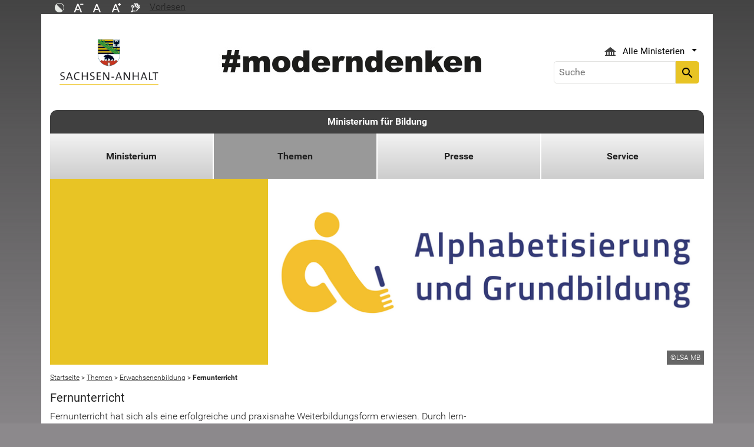

--- FILE ---
content_type: text/html; charset=utf-8
request_url: https://mb.sachsen-anhalt.de/themen/erwachsenenbildung/fernunterricht
body_size: 17795
content:
<!DOCTYPE html>
<html lang="de">
<head><meta http-equiv="X-UA-Compatible" content="IE=edge" />

<meta charset="utf-8">
<!-- 
	Realisierung und Betrieb durch
			  Dataport AöR
			  Website: www.dataport.de
			  E-Mail: poststelle@dataport.de
			  Telefon: +49 431 3295-0

	This website is powered by TYPO3 - inspiring people to share!
	TYPO3 is a free open source Content Management Framework initially created by Kasper Skaarhoj and licensed under GNU/GPL.
	TYPO3 is copyright 1998-2026 of Kasper Skaarhoj. Extensions are copyright of their respective owners.
	Information and contribution at https://typo3.org/
-->



<title>Fernunterricht</title>
<meta name="generator" content="TYPO3 CMS" />
<meta name="robots" content="index, follow" />
<meta name="keywords" content="Erwachsenenbildung, Weiterbildung, Sachsen-Anhalt, Kultusministerium" />
<meta name="description" content="Das Portal des Landes Sachsen-Anhalt" />
<meta name="viewport" content="width=device-width, initial-scale=1.0, shrink-to-fit=no" />
<meta name="twitter:card" content="summary" />
<meta name="revision" content="0x#64565" />
<meta name="google-site-verification" content="P_Z2WyYWHi3mtzUiSwEogOjW81qgZ8DvTXFDeG1MEM8" />
<meta name="last-modified" content="2025-07-09T13:52:18+02:00" />


<link rel="stylesheet" href="/typo3temp/assets/css/48193e544263f0ebab66eded8ca52e72.css?1750932166" media="all">
<link rel="stylesheet" href="/typo3conf/ext/rflipbook/Resources/Public/css/flipbook.style.css?1706689460" media="all">
<link rel="stylesheet" href="/typo3conf/ext/rflipbook/Resources/Public/css/font-awesome.css?1706689460" media="all">
<link rel="stylesheet" href="/typo3conf/ext/st_lpsa_base/Resources/Public/CSS/bootstrap.css?1765443571" media="all">
<link rel="stylesheet" href="/typo3conf/ext/st_lpsa_base/Resources/Public/CSS/mobilemenu.css?1765443571" media="all">
<link rel="stylesheet" href="/typo3conf/ext/jn_lighterbox/Resources/Public/CSS/lightbox.min.css?1756111638" media="screen">
<link rel="stylesheet" href="/typo3conf/ext/wrs_pannellum/Resources/Public/Vendor/pannellum/pannellum.css?1720008711" media="all">
<link rel="stylesheet" href="/typo3conf/ext/wrs_pannellum/Resources/Public/Css/wrspannellum.css?1720008711" media="all">
<link rel="stylesheet" href="/typo3conf/ext/wv_lpsa/Resources/Public/css/style.css?1729494084" media="all">
<link rel="stylesheet" href="/typo3conf/ext/wv_lpsa/Resources/Public/css/form-styles.css?1729494084" media="all">



<script src="/typo3conf/ext/st_lpsa_base/Resources/Public/JS/jquery.js?1765443571"></script>
<script src="/typo3conf/ext/st_lpsa_base/Resources/Public/JS/jquery.cookie.js?1765443571"></script>
<script src="/typo3conf/ext/st_lpsa_base/Resources/Public/JS/panel.js?1765443571"></script>
<script src="/typo3conf/ext/st_lpsa_base/Resources/Public/JS/popper.min.js?1765443571"></script>
<script src="/typo3conf/ext/st_lpsa_base/Resources/Public/JS/bootstrap.min.js?1765443571"></script>
<script src="/typo3conf/ext/st_lpsa_base/Resources/Public/JS/jquery-ui.min.js?1765443571"></script>
<script src="/typo3conf/ext/st_lpsa_base/Resources/Public/JS/defiant.js?1765443571"></script>
<script src="/typo3conf/ext/st_lpsa_base/Resources/Public/JS/mobilemenu.js?1765443571"></script>
<script src="/typo3conf/ext/st_lpsa_base/Resources/Public/JS/lpsa.js?1765443571"></script>
<script src="/typo3conf/ext/st_lpsa_base/Resources/Public/JS/hyphenation/Hyphenopoly_Loader.js?1765443571"></script>


<link rel="shortcut icon" type="image/x-icon" href="/typo3conf/ext/st_lpsa_base/Resources/Public/IMG/favicon.ico" />
<!--<link href='https://fonts.googleapis.com/css?family=Roboto:400,300' rel='stylesheet' type='text/css'>-->
<!-- HTML5 shim and Respond.js IE8 support of HTML5 elements and media queries -->
<!--[if lt IE 9]>
<script src="/typo3conf/ext/st_lpsa_base/Resources/Public/JS/html5shiv.js"></script>
<script src="/typo3conf/ext/st_lpsa_base/Resources/Public/JS/respond.min.js"></script>
<![endif]--><!--64565--><meta property="og:image" content="https://www.sachsen-anhalt.de/EXT:st_lpsa_base/Resources/Public/IMG/Wappen_LSA_200.png" /><meta property="og:url" content="https://mb.sachsen-anhalt.de/themen/erwachsenenbildung/fernunterricht" /><meta property="og:site_name" content="Landesportal Sachsen-Anhalt" /><meta property="og:title" content="Fernunterricht" /><meta property="og:description" content="Das Portal des Landes Sachsen-Anhalt" /><meta property="og:type" content="website" />
<link rel="canonical" href="https://mb.sachsen-anhalt.de/themen/erwachsenenbildung/fernunterricht"/>
</head>
<body>





<div id="burgerWrapper">
    <div class="burgerMenu">
        <div><span>Menu</span></div>
        <div class="burger-icon"><i class="material-icons">menu</i></div>
    </div>
</div>
<div id="mobile_menu_wrapper">
    <div id="mobile_menu" class="mobileMenuCont">
        <div class="innerWrap"><div id="mobile_menu_header"><span id="mobile_menu_header_backlink"></span><span id="mobile_menu_header_title"></span><span id="mobile_menu_header_close"><a href="#" id="sliderTriggerCloseIcon"><i class="material-icons">&#xe5cd;</i></a></span></div><div class="mobileMenu_searchbox"><div class="searchbox"><div class="indexedsearchbox"><form action="https://suche.sachsen-anhalt.de/" method="post" class="indexedsearch"><input placeholder="Suche" name="q" class="searchbox-sword contextsearchbox" type="text" /><button type="submit" /><i class="material-icons">&#xe8b6;</i></button></form></div></div></div><div class="mobile_menu"><ul class="mobile_menu_items"></ul></div><div class="minitry_menu"><ul class="ministry_menu_items"><li><a href="#" class="ministrylink" id="ministrymenu"><span>Ministerien</span><i class="material-icons">&#xe315;</i></a></li><li class="d-none"><a href="#" class="ministrylink" id="ministrybacklink"><i class="material-icons">&#xe314;</i><span>Alle Ministerien</span></a></li><li class="d-none listitems"><a href="https://stk.sachsen-anhalt.de/staatskanzlei-und-ministerium-fuer-kultur">Staatskanzlei und Ministerium für Kultur</a></li><li class="d-none listitems"><a href="https://mi.sachsen-anhalt.de/">Ministerium für Inneres und Sport</a></li><li class="d-none listitems"><a href="https://mj.sachsen-anhalt.de/">Ministerium für Justiz und Verbraucherschutz</a></li><li class="d-none listitems"><a href="https://mf.sachsen-anhalt.de/ministerium-der-finanzen">Ministerium der Finanzen</a></li><li class="d-none listitems"><a href="/">Ministerium für Bildung</a></li><li class="d-none listitems"><a href="https://mwl.sachsen-anhalt.de/">Ministerium für Wirtschaft, Tourismus, Landwirtschaft und Forsten</a></li><li class="d-none listitems"><a href="https://ms.sachsen-anhalt.de/aktuelles">Ministerium für Arbeit, Soziales, Gesundheit und Gleichstellung</a></li><li class="d-none listitems"><a href="https://mwu.sachsen-anhalt.de/">Ministerium für Wissenschaft, Energie, Klimaschutz und Umwelt</a></li><li class="d-none listitems"><a href="https://mid.sachsen-anhalt.de/">Ministerium für Infrastruktur und Digitales</a></li></ul></div><ul id="footer_metaMenu" class="hyphenate nav"><li class="nav-item"><a href="https://www.sachsen-anhalt.de/meta/hinweise" title="Hinweise" class="hinweis">Hinweise</a></li><li class="nav-item"><a href="https://www.sachsen-anhalt.de/meta/datenschutz" title="Datenschutz" class="datenschutz">Datenschutz</a></li><li class="nav-item"><a href="https://www.sachsen-anhalt.de/meta/kontaktformular/formular?tx_tsacontactform_pi1%5Bcaller%5D=64565&amp;cHash=478764ead4093dcb7454e6a4e6102d5d" title="Kontakt" class="kontakt">Kontakt</a></li><li class="nav-item"><a href="https://www.sachsen-anhalt.de/meta/barrierefreiheitserklaerung" title="Erklärung zur Barrierefreiheit des Landesportals Sachsen-Anhalt" class="bfe">Barrierefreiheitserklärung</a></li><li class="nav-item"><a href="/service/impressum" title="Impressum" class="copyright">Impressum</a></li></ul></div>
        <script>var jsonmenu = [{'config':60168},{"title":"Ministerium für Bildung","uri":"/","uid":60168,"pid":60167,"children": [{"title":"Ministerium","uri":"/ministerium/minister","uid":64369,"pid":60168,"children": [{"title":"Minister","uri":"/ministerium/minister","uid":64385,"pid":64369},{"title":"Staatssekretär","uri":"/ministerium/staatssekretaer","uid":64383,"pid":64369},{"title":"Gestaltungsideen für den Schulalltag – Ihre Anregungen sind gefragt","uri":"/ministerium/gestaltungsideen-fuer-den-schulalltag-ihre-anregungen-sind-gefragt","uid":94746,"pid":64369},{"title":"Ministerplan","uri":"/ministerium/ministerplan","uid":64381,"pid":64369},{"title":"Organigramm","uri":"/ministerium/organigramm","uid":64380,"pid":64369},{"title":"Gleichstellung","uri":"/ministerium/gleichstellung","uid":70285,"pid":64369},{"title":"Lehrerhauptpersonalrat","uri":"/ministerium/lehrerhauptpersonalrat","uid":78501,"pid":64369},{"title":"Kontakt Ministerium und nachgeordnete Behörden","uri":"/ministerium/kontakt-ministerium-und-nachgeordnete-behoerden","uid":66539,"pid":64369}]},{"title":"Themen","uri":"/themen","uid":64240,"pid":60168,"children": [{"title":"Schulsystem","uri":"/themen/schulsystem","uid":64243,"pid":64240,"children": [{"title":"Schulwechsel","uri":"/themen/schulsystem/schulwechsel","uid":67678,"pid":64243}]},{"title":"Schule und Unterricht","uri":"/themen/schule-und-unterricht/landesmodellprojekt-kooperation-schule-und-hort","uid":64244,"pid":64240,"children": [{"title":"Landesmodellprojekt &quot;Kooperation Schule und Hort&quot;","uri":"/themen/schule-und-unterricht/landesmodellprojekt-kooperation-schule-und-hort","uid":82497,"pid":64244},{"title":"Beratungsprozess zur individuellen und sonderpädagogischen Förderung","uri":"/themen/schule-und-unterricht/beratungsprozess-zur-individuellen-und-sonderpaedagogischen-foerderung","uid":80996,"pid":64244},{"title":"Informationen für Eltern und Lehrkräfte aus der Ukraine","uri":"/themen/schule-und-unterricht/informationen-fuer-eltern-und-lehrkraefte-aus-der-ukraine","uid":77931,"pid":64244},{"title":"Bildungsstandards, Lehrpläne, Rahmenrichtlinien","uri":"/themen/schule-und-unterricht/bildungsstandards-lehrplaene-rahmenrichtlinien","uid":64552,"pid":64244},{"title":"Schulpsychologische Beratung","uri":"/themen/schule-und-unterricht/schulpsychologische-beratung","uid":66370,"pid":64244},{"title":"Internationale Bildung","uri":"/themen/schule-und-unterricht/internationale-bildung","uid":64605,"pid":64244},{"title":"Schulinfrastrukturförderung","uri":"/themen/schule-und-unterricht/schulinfrastrukturfoerderung","uid":93662,"pid":64244},{"title":"Schule in der digitalen Welt","uri":"/themen/schule-und-unterricht/schule-in-der-digitalen-welt","uid":64604,"pid":64244,"children": [{"title":"Landesweite IT-Schulinfrastrukturadministration","uri":"/themen/schule-und-unterricht/schule-in-der-digitalen-welt/landesweite-it-schulinfrastrukturadministration","uid":93425,"pid":64604},{"title":"Der Digitalpakt in Sachsen-Anhalt","uri":"/themen/schule-und-unterricht/schule-in-der-digitalen-welt/der-digitalpakt-in-sachsen-anhalt","uid":70191,"pid":64604}]},{"title":"Schulsozialarbeit","uri":"/themen/schule-und-unterricht/schulsozialarbeit","uid":64596,"pid":64244},{"title":"Produktives Lernen","uri":"/themen/schule-und-unterricht/produktives-lernen","uid":69672,"pid":64244},{"title":"Duales Lernen - Praxislerntag","uri":"/themen/schule-und-unterricht/duales-lernen-praxislerntag","uid":64595,"pid":64244},{"title":"Migration","uri":"/themen/schule-und-unterricht/migration","uid":66449,"pid":64244},{"title":"Schulgirokonten","uri":"/themen/schule-und-unterricht/schulgirokonten","uid":33466,"pid":64244},{"title":"Bildungsmanagementsystem (BMS-LSA)","uri":"/themen/schule-und-unterricht/bildungsmanagementsystem-bms-lsa","uid":64598,"pid":64244,"children": [{"title":"Aktueller Entwicklungsstand","uri":"/themen/schule-und-unterricht/bildungsmanagementsystem-bms-lsa/aktueller-entwicklungsstand","uid":69247,"pid":64598}]}]},{"title":"Fächerübergreifende Themen","uri":"/themen/faecheruebergreifende-themen/startchancen-programm","uid":64245,"pid":64240,"children": [{"title":"Startchancen-Programm","uri":"/themen/faecheruebergreifende-themen/startchancen-programm","uid":92708,"pid":64245},{"title":"Begabtenförderung","uri":"/themen/faecheruebergreifende-themen/begabtenfoerderung","uid":66487,"pid":64245},{"title":"Neue Medien","uri":"/themen/faecheruebergreifende-themen/neue-medien","uid":26282,"pid":64245},{"title":"Kulturelle Bildung","uri":"/themen/faecheruebergreifende-themen/kulturelle-bildung","uid":26266,"pid":64245},{"title":"Schule unterwegs","uri":"/themen/faecheruebergreifende-themen/schule-unterwegs","uid":26402,"pid":64245},{"title":"Schulische Gesundheitsförderung","uri":"/themen/faecheruebergreifende-themen/schulische-gesundheitsfoerderung","uid":26268,"pid":64245},{"title":"Mediation","uri":"/themen/faecheruebergreifende-themen/mediation","uid":26278,"pid":64245},{"title":"Demokratiebildung","uri":"/themen/faecheruebergreifende-themen/demokratiebildung","uid":64657,"pid":64245},{"title":"Maßnahmen zur Gewalt- und Suchtprävention","uri":"/themen/faecheruebergreifende-themen/massnahmen-zur-gewalt-und-suchtpraevention","uid":64656,"pid":64245},{"title":"Berufsorientierung","uri":"/themen/faecheruebergreifende-themen/berufsorientierung","uid":64645,"pid":64245,"children": [{"title":"Girls&#039; Day - Mädchen-Zukunftstag Boys&#039; Day - Jungen-Zukunftstag","uri":"/themen/faecheruebergreifende-themen/berufsorientierung/girls-day-maedchen-zukunftstag-boys-day-jungen-zukunftstag","uid":69633,"pid":64645}]},{"title":"Öko-Schulen in Sachsen-Anhalt","uri":"/themen/faecheruebergreifende-themen/oeko-schulen-in-sachsen-anhalt","uid":64617,"pid":64245},{"title":"Schulsport","uri":"/themen/faecheruebergreifende-themen/schulsport","uid":64616,"pid":64245},{"title":"Verkehrserziehung","uri":"/themen/faecheruebergreifende-themen/verkehrserziehung","uid":64615,"pid":64245},{"title":"Wettbewerbe für Schülerinnen und Schüler","uri":"/themen/faecheruebergreifende-themen/wettbewerbe-fuer-schuelerinnen-und-schueler","uid":64614,"pid":64245}]},{"title":"Lehrkräfte","uri":"/themen/lehrkraefte","uid":64246,"pid":64240,"children": [{"title":"Lehrerausbildung","uri":"/themen/lehrkraefte/lehrerausbildung","uid":66099,"pid":64246},{"title":"Praktika für Lehramtsstudierende (PLASA)","uri":"/themen/lehrkraefte/praktika-fuer-lehramtsstudierende-plasa","uid":70270,"pid":64246,"children": [{"title":"PLASA für Schulen","uri":"/themen/lehrkraefte/praktika-fuer-lehramtsstudierende-plasa/plasa-fuer-schulen","uid":77187,"pid":70270},{"title":"PLASA für Studierende","uri":"/themen/lehrkraefte/praktika-fuer-lehramtsstudierende-plasa/plasa-fuer-studierende","uid":77186,"pid":70270}]},{"title":"Lehrerfort- und -weiterbildung","uri":"/themen/lehrkraefte/lehrerfort-und-weiterbildung","uid":66102,"pid":64246},{"title":"Seiteneinstieg","uri":"/themen/lehrkraefte/seiteneinstieg","uid":66103,"pid":64246},{"title":"Lehrkräftebedarf","uri":"/themen/lehrkraefte/lehrkraeftebedarf","uid":87632,"pid":64246}]},{"title":"Erwachsenenbildung","uri":"/themen/erwachsenenbildung/grundsaetzliches","uid":64556,"pid":64240,"children": [{"title":"Grundsätzliches","uri":"/themen/erwachsenenbildung/grundsaetzliches","uid":64566,"pid":64556},{"title":"Fernunterricht","uri":"/themen/erwachsenenbildung/fernunterricht","uid":64565,"pid":64556},{"title":"Anerkennung, Förderung","uri":"/themen/erwachsenenbildung/anerkennung-foerderung","uid":64564,"pid":64556},{"title":"Bildungsfreistellung","uri":"/themen/erwachsenenbildung/bildungsfreistellung","uid":64562,"pid":64556},{"title":"Landesausschuss für Erwachsenenbildung","uri":"/themen/erwachsenenbildung/landesausschuss-fuer-erwachsenenbildung","uid":64561,"pid":64556},{"title":"Alphabetisierung und Grundbildung","uri":"/themen/erwachsenenbildung/alphabetisierung-und-grundbildung","uid":64560,"pid":64556,"children": [{"title":"Grundsätzliches","uri":"/themen/erwachsenenbildung/alphabetisierung-und-grundbildung/grundsaetzliches","uid":76958,"pid":64560},{"title":"Netzwerke","uri":"/themen/erwachsenenbildung/alphabetisierung-und-grundbildung/netzwerke","uid":76960,"pid":64560},{"title":"Förderung","uri":"/themen/erwachsenenbildung/alphabetisierung-und-grundbildung/foerderung","uid":76961,"pid":64560}]}]},{"title":"Kirchen und Jüdische Gemeinden","uri":"/themen/kirchen-und-juedische-gemeinden/religionsgemeinschaften-in-sachsen-anhalt","uid":64568,"pid":64240,"children": [{"title":"Religionsgemeinschaften in Sachsen-Anhalt","uri":"/themen/kirchen-und-juedische-gemeinden/religionsgemeinschaften-in-sachsen-anhalt","uid":64571,"pid":64568},{"title":"Staatsverträge des Landes Sachsen-Anhalt","uri":"/themen/kirchen-und-juedische-gemeinden/staatsvertraege-des-landes-sachsen-anhalt","uid":64570,"pid":64568},{"title":"Die Jüdische Gemeinschaft","uri":"/themen/kirchen-und-juedische-gemeinden/die-juedische-gemeinschaft","uid":64569,"pid":64568}]}]},{"title":"Presse","uri":"/presse","uid":63640,"pid":60168,"children": [{"title":"Pressestelle","uri":"/presse/pressestelle","uid":64276,"pid":63640},{"title":"Pressemitteilungen","uri":"/presse/pressemitteilungen","uid":22542,"pid":63640,"children": [{"title":"Archiv Pressemitteilungen","uri":"/presse/pressemitteilungen/archiv-pressemitteilungen","uid":22544,"pid":22542},{"title":"Suche in Pressemitteilungen","uri":"/presse/pressemitteilungen/suche-in-pressemitteilungen","uid":33908,"pid":22542}]},{"title":"Presseverteiler-Anmeldung","uri":"/presse/presseverteiler-anmeldung","uid":64277,"pid":63640}]},{"title":"Service","uri":"/service/bundesweiter-vorlesetag","uid":64387,"pid":60168,"children": [{"title":"Termine im Schuljahr","uri":"/service/termine-im-schuljahr","uid":66542,"pid":64387},{"title":"Ferientermine","uri":"/service/ferientermine","uid":66753,"pid":64387},{"title":"Publikationen des Bildungsministeriums","uri":"/service/publikationen-des-bildungsministeriums","uid":64441,"pid":64387},{"title":"Rechtsvorschriften","uri":"/service/rechtsvorschriften","uid":64442,"pid":64387,"children": [{"title":"Gesetze","uri":"/service/rechtsvorschriften/gesetze","uid":64446,"pid":64442},{"title":"Verordnungen","uri":"/service/rechtsvorschriften/verordnungen","uid":64445,"pid":64442},{"title":"Erlasse","uri":"/service/rechtsvorschriften/erlasse","uid":64444,"pid":64442},{"title":"Bekanntmachungen","uri":"/service/rechtsvorschriften/bekanntmachungen","uid":64443,"pid":64442}]},{"title":"Impressum","uri":"/service/impressum","uid":69775,"pid":64387}]}]}]</script>
    </div>
</div>

<div class="service_header">
    <div class="container">
        <div class="row">
            <div class="col-xs-12 col-sm-10 col-md-10 function_search">
                <div id="toolbar">
                    <ul><li><a href="#" id="contrastmode"><img src="/typo3conf/ext/st_lpsa_base/Resources/Public/IMG/kontrast_sw.png" title="Kontrastmodus ändern" alt="Kontrastmodus ändern" class="img-responsive"/></a></li><li><a href="#" id="fontsizedecrease"><img src="/typo3conf/ext/st_lpsa_base/Resources/Public/IMG/font_minus_sw.png" title="Schriftgröße kleiner" alt="Minussymbol" class="img-responsive"/></a></li><li><a href="#" id="fontsizereset"><img src="/typo3conf/ext/st_lpsa_base/Resources/Public/IMG/font_reset_sw.png" title="Schriftgröße zurücksetzen" alt="Standardsymbol Schriftgröße" class="img-responsive"/></a></li><li><a href="#" id="fontsizeincrease"><img src="/typo3conf/ext/st_lpsa_base/Resources/Public/IMG/font_plus_sw.png" title="Schriftgröße größer" alt="Plussymbol" class="img-responsive"/></a></li><li><a href="https://www.sachsen-anhalt.de/index.php?id=37121" id="gebaerden"><img src="/typo3conf/ext/st_lpsa_base/Resources/Public/IMG/gebaerd_sw.png" title="Das Landesportal Sachsen-Anhalt in Gebärdensprache" alt="Das Landesportal Sachsen-Anhalt in Gebärdensprache" class="img-responsive"/></a></li><li><div id="readspeaker_button1" class="rs_skip rsbtn rs_preserve"><a id="readspeakerbutton" rel="nofollow" class="rsbtn_play" style="display:flex;" accesskey="L" title="Readspeaker: Mit dieser Funktion können Sie den Text dieser Seite anh&ouml;ren." href="//app-eu.readspeaker.com/cgi-bin/rsent?customerid=7966&amp;lang=de_de&amp;readid=content&amp;url=" onclick="readpage(this.href, 'xp1'); return false;" data-target="xp1"><span class="rsbtn_left rsimg rspart"><span class="rsbtn_text" aria-hidden="true"><span>Vorlesen</span></span></span><span class="rsbtn_right rsimg rsplay rspart"></span></a></div></li></ul><span id="xp1" class="rs_addtools rs_splitbutton rs_preserve rs_skip rs_exp" style="position: relative;"></span>
                </div>
            </div>
            <div class="col-xs-12 col-sm-2 col-md-2 function_language">
                <div id="language">
                    <div id="languages_head" class="dropdown">
                        <button title="Sprachauswahl - Language selector" class="btn dropdown-toggle" type="button" id="dropdownMenu1" data-toggle="dropdown" aria-expanded="true"><img src="/typo3conf/ext/st_lpsa_base/Resources/Public/IMG/language/german.png" alt="Ministerium Icon" /><span class="caret"></span></button>
                        <ul id="languages_list" class="dropdown-menu" role="menu">
                        
                            <li class="presentation">
                                <a href="https://www.sachsen-anhalt.de/startseite" title="Deutsch" class="deutsch">Deutsch</a>
                            </li>
                        </ul>
                    </div>
                </div>
            </div>
        </div>
    </div>
</div>


<div class="container page_header">
    <div class="menu-head">
        <div class="menu-breadcrumb">
            <span>Kategorien</span>
        </div>
        <div class="cancel-menu">
            <i class="material-icons">clear</i>
        </div>
    </div>
    <div class="row">
        <div class="col-xs-12 col-sm-3 col-md-3 col-lg-3 st_logo">
            <div class="flex_wrapper">
                <a title="Das Wappen des Landes Sachsen-Anhalt - Link zur Startseite" href="https://www.sachsen-anhalt.de/startseite">
                    <img src="/typo3conf/ext/st_lpsa_base/Resources/Public/IMG/startseite_lpsa/st-logo.png" alt="Das Wappen des Landes Sachsen-Anhalt" class="img-fluid" />
                </a>
            </div>
        </div>
        <div class="col-xs-12 col-sm-5 col-md-5 col-lg-6 kampagne_banner">
            <a href="https://moderndenken.sachsen-anhalt.de/"><img src="/typo3conf/ext/st_lpsa_base/Resources/Public/IMG/startseite_lpsa/banner_2017.jpg" title="#moderndenken - Die Kampagne des Landes Sachsen-Anhalt" alt="Schriftzug zur Kampagne des Landes Sachsen-Anhalt – #moderndenken" class="img-fluid"/></a>
        </div>
        <div class="col-xs-12 col-sm-4 col-md-4 col-lg-3 jumpmenu search">
            <div class="flex_wrapper">
                
                
                    <div id="ministry_list" class="dropdown">
                        <button title="Übersicht der Ministerien des Landes Sachsen-Anhalt" id="jumpmenu_ministry" class="btn dropdown-toggle hyphenate" aria-expanded="true" data-toggle="dropdown" type="button">
                            <img src="/typo3conf/ext/st_lpsa_base/Resources/Public/IMG/ministry_icon.svg" alt="Ministerium Icon" />
                            <span>Alle Ministerien</span>
                            <span class="caret"></span>
                        </button>
                        <ul id="jumpmenu_list" class="dropdown-menu" role="menu">
                            
                                
                                    <li class="presentation">
                                        <a href="https://stk.sachsen-anhalt.de/staatskanzlei-und-ministerium-fuer-kultur" title="Staatskanzlei und Ministerium für Kultur">Staatskanzlei und Ministerium für Kultur</a>
                                    </li>
                                
                                    <li class="presentation">
                                        <a href="https://mi.sachsen-anhalt.de/" title="Ministerium für Inneres und Sport">Ministerium für Inneres und Sport</a>
                                    </li>
                                
                                    <li class="presentation">
                                        <a href="https://mj.sachsen-anhalt.de/" title="Ministerium für Justiz und Verbraucherschutz">Ministerium für Justiz und Verbraucherschutz</a>
                                    </li>
                                
                                    <li class="presentation">
                                        <a href="https://mf.sachsen-anhalt.de/ministerium-der-finanzen" title="Ministerium der Finanzen">Ministerium der Finanzen</a>
                                    </li>
                                
                                    <li class="presentation">
                                        <a href="/" title="Ministerium für Bildung">Ministerium für Bildung</a>
                                    </li>
                                
                                    <li class="presentation">
                                        <a href="https://mwl.sachsen-anhalt.de/" title="Ministerium für Wirtschaft, Tourismus, Landwirtschaft und Forsten">Ministerium für Wirtschaft, Tourismus, Landwirtschaft und Forsten</a>
                                    </li>
                                
                                    <li class="presentation">
                                        <a href="https://ms.sachsen-anhalt.de/aktuelles" title="Ministerium für Arbeit, Soziales, Gesundheit und Gleichstellung">Ministerium für Arbeit, Soziales, Gesundheit und Gleichstellung</a>
                                    </li>
                                
                                    <li class="presentation">
                                        <a href="https://mwu.sachsen-anhalt.de/" title="Ministerium für Wissenschaft, Energie, Klimaschutz und Umwelt">Ministerium für Wissenschaft, Energie, Klimaschutz und Umwelt</a>
                                    </li>
                                
                                    <li class="presentation">
                                        <a href="https://mid.sachsen-anhalt.de/" title="Ministerium für Infrastruktur und Digitales">Ministerium für Infrastruktur und Digitales</a>
                                    </li>
                                
                            
                        </ul>
                    </div>
                

                <div class="searchbox">
                    <div class="indexedsearchbox">
                        <form action='https://suche.sachsen-anhalt.de/' method="post" class="indexedsearch">
                            <input placeholder="Suche" name="q" class="searchbox-sword contextsearchbox" type="text" /><button type="submit" /><i class="material-icons">search</i></button>
                        </form>
                    </div>
                </div>
            </div>
        </div>
    </div>
    <div id="headermenu">
        <span id="sitename">
            <a href="/">Ministerium für Bildung</a>
        </span>
        








<ul class="row panel_first_level first_menu hyphenate">
    

        
        
        
            
            
                
                    
                    
                            <li class="col-sm hassub ">
                                <a href="/ministerium/minister" id="menu64369" class="trigger right-caret" data-toggle="dropdown" role="button" aria-haspopup="true" aria-expanded="false" title="Ministerium">Ministerium</a>
                                <div class="panel_second_level dropdown-menu sub-menu" aria-labelledby="menu64369">
                                    <div class="first_level_link">
                                        <a href="/ministerium/minister" class="trigger right-caret" data-toggle="dropdown" role="button" aria-haspopup="true" aria-expanded="false" title="Ministerium">zu Ministerium</a>
                                    </div>
                                    <div class="second_level_wrapper">
                                        <ul class="panel_second_level_menu">
                                            
                                                
                                                
                                                
                                                    
                                                        
                                                            
                                                            
                                                            
                                                                    <li>
                                                                        <a href="/ministerium/minister" id="menu64385" role="button" title="Minister">Minister</a>
                                                                    </li>
                                                                
                                                        
                                                    
                                                
                                                    
                                                        
                                                            
                                                            
                                                            
                                                                    <li>
                                                                        <a href="/ministerium/staatssekretaer" id="menu64383" role="button" title="Staatssekretär">Staatssekretär</a>
                                                                    </li>
                                                                
                                                        
                                                    
                                                
                                                    
                                                        
                                                            
                                                            
                                                            
                                                                    <li>
                                                                        <a href="/ministerium/gestaltungsideen-fuer-den-schulalltag-ihre-anregungen-sind-gefragt" id="menu94746" role="button" title="Gestaltungsideen für den Schulalltag – Ihre Anregungen sind gefragt">Gestaltungsideen für den Schulalltag – Ihre Anregungen sind gefragt</a>
                                                                    </li>
                                                                
                                                        
                                                    
                                                
                                                    
                                                        
                                                            
                                                            
                                                            
                                                                    <li>
                                                                        <a href="/ministerium/ministerplan" id="menu64381" role="button" title="Ministerplan">Ministerplan</a>
                                                                    </li>
                                                                
                                                        
                                                    
                                                
                                                    
                                                        
                                                            
                                                            
                                                            
                                                                    <li>
                                                                        <a href="/ministerium/organigramm" id="menu64380" role="button" title="Organigramm">Organigramm</a>
                                                                    </li>
                                                                
                                                        
                                                    
                                                
                                                    
                                                        
                                                            
                                                            
                                                            
                                                                    <li>
                                                                        <a href="/ministerium/gleichstellung" id="menu70285" role="button" title="Gleichstellung">Gleichstellung</a>
                                                                    </li>
                                                                
                                                        
                                                    
                                                
                                                    
                                                        
                                                            
                                                            
                                                            
                                                                    <li>
                                                                        <a href="/ministerium/lehrerhauptpersonalrat" id="menu78501" role="button" title="Lehrerhauptpersonalrat">Lehrerhauptpersonalrat</a>
                                                                    </li>
                                                                
                                                        
                                                    
                                                
                                                    
                                                        
                                                            
                                                            
                                                            
                                                                    <li>
                                                                        <a href="/ministerium/kontakt-ministerium-und-nachgeordnete-behoerden" id="menu66539" role="button" title="Kontakt Ministerium und nachgeordnete Behörden">Kontakt Ministerium und nachgeordnete Behörden</a>
                                                                    </li>
                                                                
                                                        
                                                    
                                                
                                            
                                        </ul>

                                        
                                            
                                            
                                                
                                                <div id="parent64385" class="panel_third_level dropdown-menu sub-menu" aria-labelledby="menu64385">
                                                    
                                                        
                                                    
                                                </div>
                                            
                                                
                                                <div id="parent64383" class="panel_third_level dropdown-menu sub-menu" aria-labelledby="menu64383">
                                                    
                                                        
                                                    
                                                </div>
                                            
                                                
                                                <div id="parent94746" class="panel_third_level dropdown-menu sub-menu" aria-labelledby="menu94746">
                                                    
                                                        
                                                    
                                                </div>
                                            
                                                
                                                <div id="parent64381" class="panel_third_level dropdown-menu sub-menu" aria-labelledby="menu64381">
                                                    
                                                        
                                                    
                                                </div>
                                            
                                                
                                                <div id="parent64380" class="panel_third_level dropdown-menu sub-menu" aria-labelledby="menu64380">
                                                    
                                                        
                                                    
                                                </div>
                                            
                                                
                                                <div id="parent70285" class="panel_third_level dropdown-menu sub-menu" aria-labelledby="menu70285">
                                                    
                                                        
                                                    
                                                </div>
                                            
                                                
                                                <div id="parent78501" class="panel_third_level dropdown-menu sub-menu" aria-labelledby="menu78501">
                                                    
                                                        
                                                    
                                                </div>
                                            
                                                
                                                <div id="parent66539" class="panel_third_level dropdown-menu sub-menu" aria-labelledby="menu66539">
                                                    
                                                        
                                                    
                                                </div>
                                            
                                        
                                    </div>
                                    <div class="panel_speciallinks">
                                        
                                    </div>
                                </div>
                            </li>
                        
                
            
        
            
            
                
                    
                    
                            <li class="col-sm hassub active">
                                <a href="/themen" id="menu64240" class="trigger right-caret" data-toggle="dropdown" role="button" aria-haspopup="true" aria-expanded="false" title="Themen">Themen</a>
                                <div class="panel_second_level dropdown-menu sub-menu" aria-labelledby="menu64240">
                                    <div class="first_level_link">
                                        <a href="/themen" class="trigger right-caret" data-toggle="dropdown" role="button" aria-haspopup="true" aria-expanded="false" title="Themen">zu Themen</a>
                                    </div>
                                    <div class="second_level_wrapper">
                                        <ul class="panel_second_level_menu">
                                            
                                                
                                                
                                                
                                                    
                                                        
                                                            
                                                            
                                                            
                                                                    <li class="hassub">
                                                                        <a href="/themen/schulsystem" id="menu64243" class="trigger right-caret" data-toggle="dropdown" role="button" aria-haspopup="true" aria-expanded="false" title="Schulsystem">Schulsystem</a>
                                                                    </li>
                                                                
                                                        
                                                    
                                                
                                                    
                                                        
                                                            
                                                            
                                                            
                                                                    <li class="hassub">
                                                                        <a href="/themen/schule-und-unterricht/landesmodellprojekt-kooperation-schule-und-hort" id="menu64244" class="trigger right-caret" data-toggle="dropdown" role="button" aria-haspopup="true" aria-expanded="false" title="Schule und Unterricht">Schule und Unterricht</a>
                                                                    </li>
                                                                
                                                        
                                                    
                                                
                                                    
                                                        
                                                            
                                                            
                                                            
                                                                    <li class="hassub">
                                                                        <a href="/themen/faecheruebergreifende-themen/startchancen-programm" id="menu64245" class="trigger right-caret" data-toggle="dropdown" role="button" aria-haspopup="true" aria-expanded="false" title="Fächerübergreifende Themen">Fächerübergreifende Themen</a>
                                                                    </li>
                                                                
                                                        
                                                    
                                                
                                                    
                                                        
                                                            
                                                            
                                                            
                                                                    <li class="hassub">
                                                                        <a href="/themen/lehrkraefte" id="menu64246" class="trigger right-caret" data-toggle="dropdown" role="button" aria-haspopup="true" aria-expanded="false" title="Lehrkräfte">Lehrkräfte</a>
                                                                    </li>
                                                                
                                                        
                                                    
                                                
                                                    
                                                        
                                                            
                                                            
                                                            
                                                                    <li class="hassub">
                                                                        <a href="/themen/erwachsenenbildung/grundsaetzliches" id="menu64556" class="trigger right-caret" data-toggle="dropdown" role="button" aria-haspopup="true" aria-expanded="false" title="Erwachsenenbildung">Erwachsenenbildung</a>
                                                                    </li>
                                                                
                                                        
                                                    
                                                
                                                    
                                                        
                                                            
                                                            
                                                            
                                                                    <li class="hassub">
                                                                        <a href="/themen/kirchen-und-juedische-gemeinden/religionsgemeinschaften-in-sachsen-anhalt" id="menu64568" class="trigger right-caret" data-toggle="dropdown" role="button" aria-haspopup="true" aria-expanded="false" title="Kirchen und Jüdische Gemeinden">Kirchen und Jüdische Gemeinden</a>
                                                                    </li>
                                                                
                                                        
                                                    
                                                
                                            
                                        </ul>

                                        
                                            
                                            
                                                
                                                <div id="parent64243" class="panel_third_level dropdown-menu sub-menu" aria-labelledby="menu64243">
                                                    
                                                        
                                                            <ul>
                                                                
                                                                    
                                                                        
                                                                        <li>
                                                                            <a href="/themen/schulsystem/schulwechsel" id="menu67678" class="right-caret" data-toggle="dropdown" role="button" aria-haspopup="true" aria-expanded="false" title="Schulwechsel">Schulwechsel</a>
                                                                            
                                                                                    <div class="panel_fourth_level">
                                                                                        <ul class="panel_fourth_level_menu">
                                                                                            
                                                                                        </ul>
                                                                                    </div>
                                                                                
                                                                        </li>
                                                                    
                                                                
                                                            </ul>
                                                        
                                                    
                                                </div>
                                            
                                                
                                                <div id="parent64244" class="panel_third_level dropdown-menu sub-menu" aria-labelledby="menu64244">
                                                    
                                                        
                                                            <ul>
                                                                
                                                                    
                                                                        
                                                                        <li>
                                                                            <a href="/themen/schule-und-unterricht/landesmodellprojekt-kooperation-schule-und-hort" id="menu82497" class="right-caret" data-toggle="dropdown" role="button" aria-haspopup="true" aria-expanded="false" title="Landesmodellprojekt &quot;Kooperation Schule und Hort&quot;">Landesmodellprojekt &quot;Kooperation Schule und Hort&quot;</a>
                                                                            
                                                                                    <div class="panel_fourth_level">
                                                                                        <ul class="panel_fourth_level_menu">
                                                                                            
                                                                                        </ul>
                                                                                    </div>
                                                                                
                                                                        </li>
                                                                    
                                                                
                                                                    
                                                                        
                                                                        <li>
                                                                            <a href="/themen/schule-und-unterricht/beratungsprozess-zur-individuellen-und-sonderpaedagogischen-foerderung" id="menu80996" class="right-caret" data-toggle="dropdown" role="button" aria-haspopup="true" aria-expanded="false" title="Beratungsprozess zur individuellen und sonderpädagogischen Förderung">Beratungsprozess zur individuellen und sonderpädagogischen Förderung</a>
                                                                            
                                                                                    <div class="panel_fourth_level">
                                                                                        <ul class="panel_fourth_level_menu">
                                                                                            
                                                                                        </ul>
                                                                                    </div>
                                                                                
                                                                        </li>
                                                                    
                                                                
                                                                    
                                                                        
                                                                        <li>
                                                                            <a href="/themen/schule-und-unterricht/informationen-fuer-eltern-und-lehrkraefte-aus-der-ukraine" id="menu77931" class="right-caret" data-toggle="dropdown" role="button" aria-haspopup="true" aria-expanded="false" title="Informationen für Eltern und Lehrkräfte aus der Ukraine">Informationen für Eltern und Lehrkräfte aus der Ukraine</a>
                                                                            
                                                                                    <div class="panel_fourth_level">
                                                                                        <ul class="panel_fourth_level_menu">
                                                                                            
                                                                                        </ul>
                                                                                    </div>
                                                                                
                                                                        </li>
                                                                    
                                                                
                                                                    
                                                                        
                                                                        <li>
                                                                            <a href="/themen/schule-und-unterricht/bildungsstandards-lehrplaene-rahmenrichtlinien" id="menu64552" class="right-caret" data-toggle="dropdown" role="button" aria-haspopup="true" aria-expanded="false" title="Bildungsstandards, Lehrpläne, Rahmenrichtlinien">Bildungsstandards, Lehrpläne, Rahmenrichtlinien</a>
                                                                            
                                                                                    <div class="panel_fourth_level">
                                                                                        <ul class="panel_fourth_level_menu">
                                                                                            
                                                                                        </ul>
                                                                                    </div>
                                                                                
                                                                        </li>
                                                                    
                                                                
                                                                    
                                                                        
                                                                        <li>
                                                                            <a href="/themen/schule-und-unterricht/schulpsychologische-beratung" id="menu66370" class="right-caret" data-toggle="dropdown" role="button" aria-haspopup="true" aria-expanded="false" title="Schulpsychologische Beratung">Schulpsychologische Beratung</a>
                                                                            
                                                                                    <div class="panel_fourth_level">
                                                                                        <ul class="panel_fourth_level_menu">
                                                                                            
                                                                                        </ul>
                                                                                    </div>
                                                                                
                                                                        </li>
                                                                    
                                                                
                                                                    
                                                                        
                                                                        <li>
                                                                            <a href="/themen/schule-und-unterricht/internationale-bildung" id="menu64605" class="right-caret" data-toggle="dropdown" role="button" aria-haspopup="true" aria-expanded="false" title="Internationale Bildung">Internationale Bildung</a>
                                                                            
                                                                                    <div class="panel_fourth_level">
                                                                                        <ul class="panel_fourth_level_menu">
                                                                                            
                                                                                        </ul>
                                                                                    </div>
                                                                                
                                                                        </li>
                                                                    
                                                                
                                                                    
                                                                        
                                                                        <li>
                                                                            <a href="/themen/schule-und-unterricht/schulinfrastrukturfoerderung" id="menu93662" class="right-caret" data-toggle="dropdown" role="button" aria-haspopup="true" aria-expanded="false" title="Schulinfrastrukturförderung">Schulinfrastrukturförderung</a>
                                                                            
                                                                                    <div class="panel_fourth_level">
                                                                                        <ul class="panel_fourth_level_menu">
                                                                                            
                                                                                        </ul>
                                                                                    </div>
                                                                                
                                                                        </li>
                                                                    
                                                                
                                                                    
                                                                        
                                                                        <li>
                                                                            <a href="/themen/schule-und-unterricht/schule-in-der-digitalen-welt" id="menu64604" class="right-caret" data-toggle="dropdown" role="button" aria-haspopup="true" aria-expanded="false" title="Schule in der digitalen Welt">Schule in der digitalen Welt</a>
                                                                            
                                                                                    <div class="panel_fourth_level">
                                                                                        <ul class="panel_fourth_level_menu">
                                                                                            
                                                                                                
                                                                                                    
                                                                                                    
                                                                                                        
                                                                                                        <li>
                                                                                                            <i class="material-icons">subdirectory_arrow_right</i>
                                                                                                            <a href="/themen/schule-und-unterricht/schule-in-der-digitalen-welt/landesweite-it-schulinfrastrukturadministration" id="menu93425" class="right-caret" data-toggle="dropdown" role="button" aria-haspopup="true" aria-expanded="false" title="Landesweite IT-Schulinfrastrukturadministration">Landesweite IT-Schulinfrastrukturadministration</a>
                                                                                                            
                                                                                                        </li>
                                                                                                    
                                                                                                
                                                                                                    
                                                                                                    
                                                                                                        
                                                                                                        <li>
                                                                                                            <i class="material-icons">subdirectory_arrow_right</i>
                                                                                                            <a href="/themen/schule-und-unterricht/schule-in-der-digitalen-welt/der-digitalpakt-in-sachsen-anhalt" id="menu70191" class="right-caret" data-toggle="dropdown" role="button" aria-haspopup="true" aria-expanded="false" title="Der Digitalpakt in Sachsen-Anhalt">Der Digitalpakt in Sachsen-Anhalt</a>
                                                                                                            
                                                                                                        </li>
                                                                                                    
                                                                                                
                                                                                            
                                                                                        </ul>
                                                                                    </div>
                                                                                
                                                                        </li>
                                                                    
                                                                
                                                                    
                                                                        
                                                                        <li>
                                                                            <a href="/themen/schule-und-unterricht/schulsozialarbeit" id="menu64596" class="right-caret" data-toggle="dropdown" role="button" aria-haspopup="true" aria-expanded="false" title="Schulsozialarbeit">Schulsozialarbeit</a>
                                                                            
                                                                                    <div class="panel_fourth_level">
                                                                                        <ul class="panel_fourth_level_menu">
                                                                                            
                                                                                        </ul>
                                                                                    </div>
                                                                                
                                                                        </li>
                                                                    
                                                                
                                                                    
                                                                        
                                                                        <li>
                                                                            <a href="/themen/schule-und-unterricht/produktives-lernen" id="menu69672" class="right-caret" data-toggle="dropdown" role="button" aria-haspopup="true" aria-expanded="false" title="Produktives Lernen">Produktives Lernen</a>
                                                                            
                                                                                    <div class="panel_fourth_level">
                                                                                        <ul class="panel_fourth_level_menu">
                                                                                            
                                                                                        </ul>
                                                                                    </div>
                                                                                
                                                                        </li>
                                                                    
                                                                
                                                                    
                                                                        
                                                                        <li>
                                                                            <a href="/themen/schule-und-unterricht/duales-lernen-praxislerntag" id="menu64595" class="right-caret" data-toggle="dropdown" role="button" aria-haspopup="true" aria-expanded="false" title="Duales Lernen - Praxislerntag">Duales Lernen - Praxislerntag</a>
                                                                            
                                                                                    <div class="panel_fourth_level">
                                                                                        <ul class="panel_fourth_level_menu">
                                                                                            
                                                                                        </ul>
                                                                                    </div>
                                                                                
                                                                        </li>
                                                                    
                                                                
                                                                    
                                                                        
                                                                        <li>
                                                                            <a href="/themen/schule-und-unterricht/migration" id="menu66449" class="right-caret" data-toggle="dropdown" role="button" aria-haspopup="true" aria-expanded="false" title="Migration">Migration</a>
                                                                            
                                                                                    <div class="panel_fourth_level">
                                                                                        <ul class="panel_fourth_level_menu">
                                                                                            
                                                                                        </ul>
                                                                                    </div>
                                                                                
                                                                        </li>
                                                                    
                                                                
                                                                    
                                                                        
                                                                        <li>
                                                                            <a href="/themen/schule-und-unterricht/schulgirokonten" id="menu33466" class="right-caret" data-toggle="dropdown" role="button" aria-haspopup="true" aria-expanded="false" title="Schulgirokonten">Schulgirokonten</a>
                                                                            
                                                                                    <div class="panel_fourth_level">
                                                                                        <ul class="panel_fourth_level_menu">
                                                                                            
                                                                                        </ul>
                                                                                    </div>
                                                                                
                                                                        </li>
                                                                    
                                                                
                                                                    
                                                                        
                                                                        <li>
                                                                            <a href="/themen/schule-und-unterricht/bildungsmanagementsystem-bms-lsa" id="menu64598" class="right-caret" data-toggle="dropdown" role="button" aria-haspopup="true" aria-expanded="false" title="Bildungsmanagementsystem (BMS-LSA)">Bildungsmanagementsystem (BMS-LSA)</a>
                                                                            
                                                                                    <div class="panel_fourth_level">
                                                                                        <ul class="panel_fourth_level_menu">
                                                                                            
                                                                                                
                                                                                                    
                                                                                                    
                                                                                                        
                                                                                                        <li>
                                                                                                            <i class="material-icons">subdirectory_arrow_right</i>
                                                                                                            <a href="/themen/schule-und-unterricht/bildungsmanagementsystem-bms-lsa/aktueller-entwicklungsstand" id="menu69247" class="right-caret" data-toggle="dropdown" role="button" aria-haspopup="true" aria-expanded="false" title="Aktueller Entwicklungsstand">Aktueller Entwicklungsstand</a>
                                                                                                            
                                                                                                        </li>
                                                                                                    
                                                                                                
                                                                                            
                                                                                        </ul>
                                                                                    </div>
                                                                                
                                                                        </li>
                                                                    
                                                                
                                                            </ul>
                                                        
                                                    
                                                </div>
                                            
                                                
                                                <div id="parent64245" class="panel_third_level dropdown-menu sub-menu" aria-labelledby="menu64245">
                                                    
                                                        
                                                            <ul>
                                                                
                                                                    
                                                                        
                                                                        <li>
                                                                            <a href="/themen/faecheruebergreifende-themen/startchancen-programm" id="menu92708" class="right-caret" data-toggle="dropdown" role="button" aria-haspopup="true" aria-expanded="false" title="Startchancen-Programm">Startchancen-Programm</a>
                                                                            
                                                                                    <div class="panel_fourth_level">
                                                                                        <ul class="panel_fourth_level_menu">
                                                                                            
                                                                                        </ul>
                                                                                    </div>
                                                                                
                                                                        </li>
                                                                    
                                                                
                                                                    
                                                                        
                                                                        <li>
                                                                            <a href="/themen/faecheruebergreifende-themen/begabtenfoerderung" id="menu66487" class="right-caret" data-toggle="dropdown" role="button" aria-haspopup="true" aria-expanded="false" title="Begabtenförderung">Begabtenförderung</a>
                                                                            
                                                                                    <div class="panel_fourth_level">
                                                                                        <ul class="panel_fourth_level_menu">
                                                                                            
                                                                                        </ul>
                                                                                    </div>
                                                                                
                                                                        </li>
                                                                    
                                                                
                                                                    
                                                                        
                                                                        <li>
                                                                            <a href="/themen/faecheruebergreifende-themen/neue-medien" id="menu26282" class="right-caret" data-toggle="dropdown" role="button" aria-haspopup="true" aria-expanded="false" title="Neue Medien">Neue Medien</a>
                                                                            
                                                                                    <div class="panel_fourth_level">
                                                                                        <ul class="panel_fourth_level_menu">
                                                                                            
                                                                                        </ul>
                                                                                    </div>
                                                                                
                                                                        </li>
                                                                    
                                                                
                                                                    
                                                                        
                                                                        <li>
                                                                            <a href="/themen/faecheruebergreifende-themen/kulturelle-bildung" id="menu26266" class="right-caret" data-toggle="dropdown" role="button" aria-haspopup="true" aria-expanded="false" title="Kulturelle Bildung">Kulturelle Bildung</a>
                                                                            
                                                                                    <div class="panel_fourth_level">
                                                                                        <ul class="panel_fourth_level_menu">
                                                                                            
                                                                                        </ul>
                                                                                    </div>
                                                                                
                                                                        </li>
                                                                    
                                                                
                                                                    
                                                                        
                                                                        <li>
                                                                            <a href="/themen/faecheruebergreifende-themen/schule-unterwegs" id="menu26402" class="right-caret" data-toggle="dropdown" role="button" aria-haspopup="true" aria-expanded="false" title="Schule unterwegs">Schule unterwegs</a>
                                                                            
                                                                                    <div class="panel_fourth_level">
                                                                                        <ul class="panel_fourth_level_menu">
                                                                                            
                                                                                        </ul>
                                                                                    </div>
                                                                                
                                                                        </li>
                                                                    
                                                                
                                                                    
                                                                        
                                                                        <li>
                                                                            <a href="/themen/faecheruebergreifende-themen/schulische-gesundheitsfoerderung" id="menu26268" class="right-caret" data-toggle="dropdown" role="button" aria-haspopup="true" aria-expanded="false" title="Schulische Gesundheitsförderung">Schulische Gesundheitsförderung</a>
                                                                            
                                                                                    <div class="panel_fourth_level">
                                                                                        <ul class="panel_fourth_level_menu">
                                                                                            
                                                                                        </ul>
                                                                                    </div>
                                                                                
                                                                        </li>
                                                                    
                                                                
                                                                    
                                                                        
                                                                        <li>
                                                                            <a href="/themen/faecheruebergreifende-themen/mediation" id="menu26278" class="right-caret" data-toggle="dropdown" role="button" aria-haspopup="true" aria-expanded="false" title="Mediation">Mediation</a>
                                                                            
                                                                                    <div class="panel_fourth_level">
                                                                                        <ul class="panel_fourth_level_menu">
                                                                                            
                                                                                        </ul>
                                                                                    </div>
                                                                                
                                                                        </li>
                                                                    
                                                                
                                                                    
                                                                        
                                                                        <li>
                                                                            <a href="/themen/faecheruebergreifende-themen/demokratiebildung" id="menu64657" class="right-caret" data-toggle="dropdown" role="button" aria-haspopup="true" aria-expanded="false" title="Demokratiebildung">Demokratiebildung</a>
                                                                            
                                                                                    <div class="panel_fourth_level">
                                                                                        <ul class="panel_fourth_level_menu">
                                                                                            
                                                                                        </ul>
                                                                                    </div>
                                                                                
                                                                        </li>
                                                                    
                                                                
                                                                    
                                                                        
                                                                        <li>
                                                                            <a href="/themen/faecheruebergreifende-themen/massnahmen-zur-gewalt-und-suchtpraevention" id="menu64656" class="right-caret" data-toggle="dropdown" role="button" aria-haspopup="true" aria-expanded="false" title="Maßnahmen zur Gewalt- und Suchtprävention">Maßnahmen zur Gewalt- und Suchtprävention</a>
                                                                            
                                                                                    <div class="panel_fourth_level">
                                                                                        <ul class="panel_fourth_level_menu">
                                                                                            
                                                                                        </ul>
                                                                                    </div>
                                                                                
                                                                        </li>
                                                                    
                                                                
                                                                    
                                                                        
                                                                        <li>
                                                                            <a href="/themen/faecheruebergreifende-themen/berufsorientierung" id="menu64645" class="right-caret" data-toggle="dropdown" role="button" aria-haspopup="true" aria-expanded="false" title="Berufsorientierung">Berufsorientierung</a>
                                                                            
                                                                                    <div class="panel_fourth_level">
                                                                                        <ul class="panel_fourth_level_menu">
                                                                                            
                                                                                                
                                                                                                    
                                                                                                    
                                                                                                        
                                                                                                        <li>
                                                                                                            <i class="material-icons">subdirectory_arrow_right</i>
                                                                                                            <a href="/themen/faecheruebergreifende-themen/berufsorientierung/girls-day-maedchen-zukunftstag-boys-day-jungen-zukunftstag" id="menu69633" class="right-caret" data-toggle="dropdown" role="button" aria-haspopup="true" aria-expanded="false" title="Girls&#039; Day - Mädchen-Zukunftstag Boys&#039; Day - Jungen-Zukunftstag">Girls&#039; Day - Mädchen-Zukunftstag Boys&#039; Day - Jungen-Zukunftstag</a>
                                                                                                            
                                                                                                        </li>
                                                                                                    
                                                                                                
                                                                                            
                                                                                        </ul>
                                                                                    </div>
                                                                                
                                                                        </li>
                                                                    
                                                                
                                                                    
                                                                        
                                                                        <li>
                                                                            <a href="/themen/faecheruebergreifende-themen/oeko-schulen-in-sachsen-anhalt" id="menu64617" class="right-caret" data-toggle="dropdown" role="button" aria-haspopup="true" aria-expanded="false" title="Öko-Schulen in Sachsen-Anhalt">Öko-Schulen in Sachsen-Anhalt</a>
                                                                            
                                                                                    <div class="panel_fourth_level">
                                                                                        <ul class="panel_fourth_level_menu">
                                                                                            
                                                                                        </ul>
                                                                                    </div>
                                                                                
                                                                        </li>
                                                                    
                                                                
                                                                    
                                                                        
                                                                        <li>
                                                                            <a href="/themen/faecheruebergreifende-themen/schulsport" id="menu64616" class="right-caret" data-toggle="dropdown" role="button" aria-haspopup="true" aria-expanded="false" title="Schulsport">Schulsport</a>
                                                                            
                                                                                    <div class="panel_fourth_level">
                                                                                        <ul class="panel_fourth_level_menu">
                                                                                            
                                                                                        </ul>
                                                                                    </div>
                                                                                
                                                                        </li>
                                                                    
                                                                
                                                                    
                                                                        
                                                                        <li>
                                                                            <a href="/themen/faecheruebergreifende-themen/verkehrserziehung" id="menu64615" class="right-caret" data-toggle="dropdown" role="button" aria-haspopup="true" aria-expanded="false" title="Verkehrserziehung">Verkehrserziehung</a>
                                                                            
                                                                                    <div class="panel_fourth_level">
                                                                                        <ul class="panel_fourth_level_menu">
                                                                                            
                                                                                        </ul>
                                                                                    </div>
                                                                                
                                                                        </li>
                                                                    
                                                                
                                                                    
                                                                        
                                                                        <li>
                                                                            <a href="/themen/faecheruebergreifende-themen/wettbewerbe-fuer-schuelerinnen-und-schueler" id="menu64614" class="right-caret" data-toggle="dropdown" role="button" aria-haspopup="true" aria-expanded="false" title="Wettbewerbe für Schülerinnen und Schüler">Wettbewerbe für Schülerinnen und Schüler</a>
                                                                            
                                                                                    <div class="panel_fourth_level">
                                                                                        <ul class="panel_fourth_level_menu">
                                                                                            
                                                                                        </ul>
                                                                                    </div>
                                                                                
                                                                        </li>
                                                                    
                                                                
                                                            </ul>
                                                        
                                                    
                                                </div>
                                            
                                                
                                                <div id="parent64246" class="panel_third_level dropdown-menu sub-menu" aria-labelledby="menu64246">
                                                    
                                                        
                                                            <ul>
                                                                
                                                                    
                                                                        
                                                                        <li>
                                                                            <a href="/themen/lehrkraefte/lehrerausbildung" id="menu66099" class="right-caret" data-toggle="dropdown" role="button" aria-haspopup="true" aria-expanded="false" title="Lehrerausbildung">Lehrerausbildung</a>
                                                                            
                                                                                    <div class="panel_fourth_level">
                                                                                        <ul class="panel_fourth_level_menu">
                                                                                            
                                                                                        </ul>
                                                                                    </div>
                                                                                
                                                                        </li>
                                                                    
                                                                
                                                                    
                                                                        
                                                                        <li>
                                                                            <a href="/themen/lehrkraefte/praktika-fuer-lehramtsstudierende-plasa" id="menu70270" class="right-caret" data-toggle="dropdown" role="button" aria-haspopup="true" aria-expanded="false" title="Praktika für Lehramtsstudierende (PLASA)">Praktika für Lehramtsstudierende (PLASA)</a>
                                                                            
                                                                                    <div class="panel_fourth_level">
                                                                                        <ul class="panel_fourth_level_menu">
                                                                                            
                                                                                                
                                                                                                    
                                                                                                    
                                                                                                        
                                                                                                        <li>
                                                                                                            <i class="material-icons">subdirectory_arrow_right</i>
                                                                                                            <a href="/themen/lehrkraefte/praktika-fuer-lehramtsstudierende-plasa/plasa-fuer-schulen" id="menu77187" class="right-caret" data-toggle="dropdown" role="button" aria-haspopup="true" aria-expanded="false" title="PLASA für Schulen">PLASA für Schulen</a>
                                                                                                            
                                                                                                        </li>
                                                                                                    
                                                                                                
                                                                                                    
                                                                                                    
                                                                                                        
                                                                                                        <li>
                                                                                                            <i class="material-icons">subdirectory_arrow_right</i>
                                                                                                            <a href="/themen/lehrkraefte/praktika-fuer-lehramtsstudierende-plasa/plasa-fuer-studierende" id="menu77186" class="right-caret" data-toggle="dropdown" role="button" aria-haspopup="true" aria-expanded="false" title="PLASA für Studierende">PLASA für Studierende</a>
                                                                                                            
                                                                                                        </li>
                                                                                                    
                                                                                                
                                                                                            
                                                                                        </ul>
                                                                                    </div>
                                                                                
                                                                        </li>
                                                                    
                                                                
                                                                    
                                                                        
                                                                        <li>
                                                                            <a href="/themen/lehrkraefte/lehrerfort-und-weiterbildung" id="menu66102" class="right-caret" data-toggle="dropdown" role="button" aria-haspopup="true" aria-expanded="false" title="Lehrerfort- und -weiterbildung">Lehrerfort- und -weiterbildung</a>
                                                                            
                                                                                    <div class="panel_fourth_level">
                                                                                        <ul class="panel_fourth_level_menu">
                                                                                            
                                                                                        </ul>
                                                                                    </div>
                                                                                
                                                                        </li>
                                                                    
                                                                
                                                                    
                                                                        
                                                                        <li>
                                                                            <a href="/themen/lehrkraefte/seiteneinstieg" id="menu66103" class="right-caret" data-toggle="dropdown" role="button" aria-haspopup="true" aria-expanded="false" title="Seiteneinstieg">Seiteneinstieg</a>
                                                                            
                                                                                    <div class="panel_fourth_level">
                                                                                        <ul class="panel_fourth_level_menu">
                                                                                            
                                                                                        </ul>
                                                                                    </div>
                                                                                
                                                                        </li>
                                                                    
                                                                
                                                                    
                                                                        
                                                                        <li>
                                                                            <a href="/themen/lehrkraefte/lehrkraeftebedarf" id="menu87632" class="right-caret" data-toggle="dropdown" role="button" aria-haspopup="true" aria-expanded="false" title="Lehrkräftebedarf">Lehrkräftebedarf</a>
                                                                            
                                                                                    <div class="panel_fourth_level">
                                                                                        <ul class="panel_fourth_level_menu">
                                                                                            
                                                                                        </ul>
                                                                                    </div>
                                                                                
                                                                        </li>
                                                                    
                                                                
                                                            </ul>
                                                        
                                                    
                                                </div>
                                            
                                                
                                                <div id="parent64556" class="panel_third_level dropdown-menu sub-menu" aria-labelledby="menu64556">
                                                    
                                                        
                                                            <ul>
                                                                
                                                                    
                                                                        
                                                                        <li>
                                                                            <a href="/themen/erwachsenenbildung/grundsaetzliches" id="menu64566" class="right-caret" data-toggle="dropdown" role="button" aria-haspopup="true" aria-expanded="false" title="Grundsätzliches">Grundsätzliches</a>
                                                                            
                                                                                    <div class="panel_fourth_level">
                                                                                        <ul class="panel_fourth_level_menu">
                                                                                            
                                                                                        </ul>
                                                                                    </div>
                                                                                
                                                                        </li>
                                                                    
                                                                
                                                                    
                                                                        
                                                                        <li>
                                                                            <a href="/themen/erwachsenenbildung/fernunterricht" id="menu64565" class="right-caret" data-toggle="dropdown" role="button" aria-haspopup="true" aria-expanded="false" title="Fernunterricht">Fernunterricht</a>
                                                                            
                                                                                    <div class="panel_fourth_level">
                                                                                        <ul class="panel_fourth_level_menu">
                                                                                            
                                                                                        </ul>
                                                                                    </div>
                                                                                
                                                                        </li>
                                                                    
                                                                
                                                                    
                                                                        
                                                                        <li>
                                                                            <a href="/themen/erwachsenenbildung/anerkennung-foerderung" id="menu64564" class="right-caret" data-toggle="dropdown" role="button" aria-haspopup="true" aria-expanded="false" title="Anerkennung, Förderung">Anerkennung, Förderung</a>
                                                                            
                                                                                    <div class="panel_fourth_level">
                                                                                        <ul class="panel_fourth_level_menu">
                                                                                            
                                                                                        </ul>
                                                                                    </div>
                                                                                
                                                                        </li>
                                                                    
                                                                
                                                                    
                                                                        
                                                                        <li>
                                                                            <a href="/themen/erwachsenenbildung/bildungsfreistellung" id="menu64562" class="right-caret" data-toggle="dropdown" role="button" aria-haspopup="true" aria-expanded="false" title="Bildungsfreistellung">Bildungsfreistellung</a>
                                                                            
                                                                                    <div class="panel_fourth_level">
                                                                                        <ul class="panel_fourth_level_menu">
                                                                                            
                                                                                        </ul>
                                                                                    </div>
                                                                                
                                                                        </li>
                                                                    
                                                                
                                                                    
                                                                        
                                                                        <li>
                                                                            <a href="/themen/erwachsenenbildung/landesausschuss-fuer-erwachsenenbildung" id="menu64561" class="right-caret" data-toggle="dropdown" role="button" aria-haspopup="true" aria-expanded="false" title="Landesausschuss für Erwachsenenbildung">Landesausschuss für Erwachsenenbildung</a>
                                                                            
                                                                                    <div class="panel_fourth_level">
                                                                                        <ul class="panel_fourth_level_menu">
                                                                                            
                                                                                        </ul>
                                                                                    </div>
                                                                                
                                                                        </li>
                                                                    
                                                                
                                                                    
                                                                        
                                                                        <li>
                                                                            <a href="/themen/erwachsenenbildung/alphabetisierung-und-grundbildung" id="menu64560" class="right-caret" data-toggle="dropdown" role="button" aria-haspopup="true" aria-expanded="false" title="Alphabetisierung und Grundbildung">Alphabetisierung und Grundbildung</a>
                                                                            
                                                                                    <div class="panel_fourth_level">
                                                                                        <ul class="panel_fourth_level_menu">
                                                                                            
                                                                                                
                                                                                                    
                                                                                                    
                                                                                                        
                                                                                                        <li>
                                                                                                            <i class="material-icons">subdirectory_arrow_right</i>
                                                                                                            <a href="/themen/erwachsenenbildung/alphabetisierung-und-grundbildung/grundsaetzliches" id="menu76958" class="right-caret" data-toggle="dropdown" role="button" aria-haspopup="true" aria-expanded="false" title="Grundsätzliches">Grundsätzliches</a>
                                                                                                            
                                                                                                        </li>
                                                                                                    
                                                                                                
                                                                                                    
                                                                                                    
                                                                                                        
                                                                                                        <li>
                                                                                                            <i class="material-icons">subdirectory_arrow_right</i>
                                                                                                            <a href="/themen/erwachsenenbildung/alphabetisierung-und-grundbildung/netzwerke" id="menu76960" class="right-caret" data-toggle="dropdown" role="button" aria-haspopup="true" aria-expanded="false" title="Netzwerke">Netzwerke</a>
                                                                                                            
                                                                                                        </li>
                                                                                                    
                                                                                                
                                                                                                    
                                                                                                    
                                                                                                        
                                                                                                        <li>
                                                                                                            <i class="material-icons">subdirectory_arrow_right</i>
                                                                                                            <a href="/themen/erwachsenenbildung/alphabetisierung-und-grundbildung/foerderung" id="menu76961" class="right-caret" data-toggle="dropdown" role="button" aria-haspopup="true" aria-expanded="false" title="Förderung">Förderung</a>
                                                                                                            
                                                                                                        </li>
                                                                                                    
                                                                                                
                                                                                            
                                                                                        </ul>
                                                                                    </div>
                                                                                
                                                                        </li>
                                                                    
                                                                
                                                            </ul>
                                                        
                                                    
                                                </div>
                                            
                                                
                                                <div id="parent64568" class="panel_third_level dropdown-menu sub-menu" aria-labelledby="menu64568">
                                                    
                                                        
                                                            <ul>
                                                                
                                                                    
                                                                        
                                                                        <li>
                                                                            <a href="/themen/kirchen-und-juedische-gemeinden/religionsgemeinschaften-in-sachsen-anhalt" id="menu64571" class="right-caret" data-toggle="dropdown" role="button" aria-haspopup="true" aria-expanded="false" title="Religionsgemeinschaften in Sachsen-Anhalt">Religionsgemeinschaften in Sachsen-Anhalt</a>
                                                                            
                                                                                    <div class="panel_fourth_level">
                                                                                        <ul class="panel_fourth_level_menu">
                                                                                            
                                                                                        </ul>
                                                                                    </div>
                                                                                
                                                                        </li>
                                                                    
                                                                
                                                                    
                                                                        
                                                                        <li>
                                                                            <a href="/themen/kirchen-und-juedische-gemeinden/staatsvertraege-des-landes-sachsen-anhalt" id="menu64570" class="right-caret" data-toggle="dropdown" role="button" aria-haspopup="true" aria-expanded="false" title="Staatsverträge des Landes Sachsen-Anhalt">Staatsverträge des Landes Sachsen-Anhalt</a>
                                                                            
                                                                                    <div class="panel_fourth_level">
                                                                                        <ul class="panel_fourth_level_menu">
                                                                                            
                                                                                        </ul>
                                                                                    </div>
                                                                                
                                                                        </li>
                                                                    
                                                                
                                                                    
                                                                        
                                                                        <li>
                                                                            <a href="/themen/kirchen-und-juedische-gemeinden/die-juedische-gemeinschaft" id="menu64569" class="right-caret" data-toggle="dropdown" role="button" aria-haspopup="true" aria-expanded="false" title="Die Jüdische Gemeinschaft">Die Jüdische Gemeinschaft</a>
                                                                            
                                                                                    <div class="panel_fourth_level">
                                                                                        <ul class="panel_fourth_level_menu">
                                                                                            
                                                                                        </ul>
                                                                                    </div>
                                                                                
                                                                        </li>
                                                                    
                                                                
                                                            </ul>
                                                        
                                                    
                                                </div>
                                            
                                        
                                    </div>
                                    <div class="panel_speciallinks">
                                        
                                    </div>
                                </div>
                            </li>
                        
                
            
        
            
            
                
                    
                    
                            <li class="col-sm hassub ">
                                <a href="/presse" id="menu63640" class="trigger right-caret" data-toggle="dropdown" role="button" aria-haspopup="true" aria-expanded="false" title="Presse">Presse</a>
                                <div class="panel_second_level dropdown-menu sub-menu" aria-labelledby="menu63640">
                                    <div class="first_level_link">
                                        <a href="/presse" class="trigger right-caret" data-toggle="dropdown" role="button" aria-haspopup="true" aria-expanded="false" title="Presse">zu Presse</a>
                                    </div>
                                    <div class="second_level_wrapper">
                                        <ul class="panel_second_level_menu">
                                            
                                                
                                                
                                                
                                                    
                                                        
                                                            
                                                            
                                                            
                                                                    <li>
                                                                        <a href="/presse/pressestelle" id="menu64276" role="button" title="Pressestelle">Pressestelle</a>
                                                                    </li>
                                                                
                                                        
                                                    
                                                
                                                    
                                                        
                                                            
                                                            
                                                            
                                                                    <li class="hassub">
                                                                        <a href="/presse/pressemitteilungen" id="menu22542" class="trigger right-caret" data-toggle="dropdown" role="button" aria-haspopup="true" aria-expanded="false" title="Pressemitteilungen">Pressemitteilungen</a>
                                                                    </li>
                                                                
                                                        
                                                    
                                                
                                                    
                                                        
                                                            
                                                            
                                                            
                                                                    <li>
                                                                        <a href="/presse/presseverteiler-anmeldung" id="menu64277" role="button" title="Presseverteiler-Anmeldung">Presseverteiler-Anmeldung</a>
                                                                    </li>
                                                                
                                                        
                                                    
                                                
                                            
                                        </ul>

                                        
                                            
                                            
                                                
                                                <div id="parent64276" class="panel_third_level dropdown-menu sub-menu" aria-labelledby="menu64276">
                                                    
                                                        
                                                    
                                                </div>
                                            
                                                
                                                <div id="parent22542" class="panel_third_level dropdown-menu sub-menu" aria-labelledby="menu22542">
                                                    
                                                        
                                                            <ul>
                                                                
                                                                    
                                                                        
                                                                        <li>
                                                                            <a href="/presse/pressemitteilungen/archiv-pressemitteilungen" id="menu22544" class="right-caret" data-toggle="dropdown" role="button" aria-haspopup="true" aria-expanded="false" title="Archiv Pressemitteilungen">Archiv Pressemitteilungen</a>
                                                                            
                                                                                    <div class="panel_fourth_level">
                                                                                        <ul class="panel_fourth_level_menu">
                                                                                            
                                                                                        </ul>
                                                                                    </div>
                                                                                
                                                                        </li>
                                                                    
                                                                
                                                                    
                                                                        
                                                                        <li>
                                                                            <a href="/presse/pressemitteilungen/suche-in-pressemitteilungen" id="menu33908" class="right-caret" data-toggle="dropdown" role="button" aria-haspopup="true" aria-expanded="false" title="Suche in Pressemitteilungen">Suche in Pressemitteilungen</a>
                                                                            
                                                                                    <div class="panel_fourth_level">
                                                                                        <ul class="panel_fourth_level_menu">
                                                                                            
                                                                                        </ul>
                                                                                    </div>
                                                                                
                                                                        </li>
                                                                    
                                                                
                                                            </ul>
                                                        
                                                    
                                                </div>
                                            
                                                
                                                <div id="parent64277" class="panel_third_level dropdown-menu sub-menu" aria-labelledby="menu64277">
                                                    
                                                        
                                                    
                                                </div>
                                            
                                        
                                    </div>
                                    <div class="panel_speciallinks">
                                        
                                    </div>
                                </div>
                            </li>
                        
                
            
        
            
            
                
                    
                    
                            <li class="col-sm hassub ">
                                <a href="/service/bundesweiter-vorlesetag" id="menu64387" class="trigger right-caret" data-toggle="dropdown" role="button" aria-haspopup="true" aria-expanded="false" title="Service">Service</a>
                                <div class="panel_second_level dropdown-menu sub-menu" aria-labelledby="menu64387">
                                    <div class="first_level_link">
                                        <a href="/service/bundesweiter-vorlesetag" class="trigger right-caret" data-toggle="dropdown" role="button" aria-haspopup="true" aria-expanded="false" title="Service">zu Service</a>
                                    </div>
                                    <div class="second_level_wrapper">
                                        <ul class="panel_second_level_menu">
                                            
                                                
                                                
                                                
                                                    
                                                        
                                                            
                                                            
                                                            
                                                                    <li>
                                                                        <a href="/service/termine-im-schuljahr" id="menu66542" role="button" title="Termine im Schuljahr">Termine im Schuljahr</a>
                                                                    </li>
                                                                
                                                        
                                                    
                                                
                                                    
                                                        
                                                            
                                                            
                                                            
                                                                    <li>
                                                                        <a href="/service/ferientermine" id="menu66753" role="button" title="Ferientermine">Ferientermine</a>
                                                                    </li>
                                                                
                                                        
                                                    
                                                
                                                    
                                                        
                                                            
                                                            
                                                            
                                                                    <li>
                                                                        <a href="/service/publikationen-des-bildungsministeriums" id="menu64441" role="button" title="Publikationen des Bildungsministeriums">Publikationen des Bildungsministeriums</a>
                                                                    </li>
                                                                
                                                        
                                                    
                                                
                                                    
                                                        
                                                            
                                                            
                                                            
                                                                    <li class="hassub">
                                                                        <a href="/service/rechtsvorschriften" id="menu64442" class="trigger right-caret" data-toggle="dropdown" role="button" aria-haspopup="true" aria-expanded="false" title="Rechtsvorschriften">Rechtsvorschriften</a>
                                                                    </li>
                                                                
                                                        
                                                    
                                                
                                                    
                                                        
                                                            
                                                            
                                                            
                                                                    <li>
                                                                        <a href="/service/impressum" id="menu69775" role="button" title="Impressum">Impressum</a>
                                                                    </li>
                                                                
                                                        
                                                    
                                                
                                            
                                        </ul>

                                        
                                            
                                            
                                                
                                                <div id="parent66542" class="panel_third_level dropdown-menu sub-menu" aria-labelledby="menu66542">
                                                    
                                                        
                                                    
                                                </div>
                                            
                                                
                                                <div id="parent66753" class="panel_third_level dropdown-menu sub-menu" aria-labelledby="menu66753">
                                                    
                                                        
                                                    
                                                </div>
                                            
                                                
                                                <div id="parent64441" class="panel_third_level dropdown-menu sub-menu" aria-labelledby="menu64441">
                                                    
                                                        
                                                    
                                                </div>
                                            
                                                
                                                <div id="parent64442" class="panel_third_level dropdown-menu sub-menu" aria-labelledby="menu64442">
                                                    
                                                        
                                                            <ul>
                                                                
                                                                    
                                                                        
                                                                        <li>
                                                                            <a href="/service/rechtsvorschriften/gesetze" id="menu64446" class="right-caret" data-toggle="dropdown" role="button" aria-haspopup="true" aria-expanded="false" title="Gesetze">Gesetze</a>
                                                                            
                                                                                    <div class="panel_fourth_level">
                                                                                        <ul class="panel_fourth_level_menu">
                                                                                            
                                                                                        </ul>
                                                                                    </div>
                                                                                
                                                                        </li>
                                                                    
                                                                
                                                                    
                                                                        
                                                                        <li>
                                                                            <a href="/service/rechtsvorschriften/verordnungen" id="menu64445" class="right-caret" data-toggle="dropdown" role="button" aria-haspopup="true" aria-expanded="false" title="Verordnungen">Verordnungen</a>
                                                                            
                                                                                    <div class="panel_fourth_level">
                                                                                        <ul class="panel_fourth_level_menu">
                                                                                            
                                                                                        </ul>
                                                                                    </div>
                                                                                
                                                                        </li>
                                                                    
                                                                
                                                                    
                                                                        
                                                                        <li>
                                                                            <a href="/service/rechtsvorschriften/erlasse" id="menu64444" class="right-caret" data-toggle="dropdown" role="button" aria-haspopup="true" aria-expanded="false" title="Erlasse">Erlasse</a>
                                                                            
                                                                                    <div class="panel_fourth_level">
                                                                                        <ul class="panel_fourth_level_menu">
                                                                                            
                                                                                        </ul>
                                                                                    </div>
                                                                                
                                                                        </li>
                                                                    
                                                                
                                                                    
                                                                        
                                                                        <li>
                                                                            <a href="/service/rechtsvorschriften/bekanntmachungen" id="menu64443" class="right-caret" data-toggle="dropdown" role="button" aria-haspopup="true" aria-expanded="false" title="Bekanntmachungen">Bekanntmachungen</a>
                                                                            
                                                                                    <div class="panel_fourth_level">
                                                                                        <ul class="panel_fourth_level_menu">
                                                                                            
                                                                                        </ul>
                                                                                    </div>
                                                                                
                                                                        </li>
                                                                    
                                                                
                                                            </ul>
                                                        
                                                    
                                                </div>
                                            
                                                
                                                <div id="parent69775" class="panel_third_level dropdown-menu sub-menu" aria-labelledby="menu69775">
                                                    
                                                        
                                                    
                                                </div>
                                            
                                        
                                    </div>
                                    <div class="panel_speciallinks">
                                        
                                    </div>
                                </div>
                            </li>
                        
                
            
        
    
</ul>



    </div>

    






    









    
        
        
            
                
                
    
            <div class="" id="single_banner">
                
                        <div class="image_meta">
                        </div>
                    
                <div class="image_banner">
                    <img class="single_banner_image" src="/fileadmin/_processed_/7/5/csm_alpha_startseite_2b560477bd.png" width="750" height="320" alt="Alphabetisierung und Grundbildung" />
                    
                        <p class="img-copyright">&copy;LSA MB</p>
                    
                </div>
            </div>
        

                
            
        
        
        
    








</div>


    <div class="container page_content">
	    <div class="row d-none d-lg-block">
            <div class="col-xs-12 col-sm-12 col-md-12">
                <ul itemscope itemtype="http://schema.org/BreadcrumbList" id="breadcrumb"><li itemprop="itemListElement" itemscope itemtype="http://schema.org/ListItem"><a href="/" title="mb.sachsen-anhalt.de" itemprop="item"><span itemprop="name">Startseite</span><meta itemprop="position" content="0" /></a></a>&nbsp;&gt;&nbsp;</li><li itemprop="itemListElement" itemscope itemtype="http://schema.org/ListItem"><a href="/themen" title="Themen" itemprop="item"><span itemprop="name">Themen</span><meta itemprop="position" content="1" /></a>&nbsp;&gt;&nbsp;</li><li itemprop="itemListElement" itemscope itemtype="http://schema.org/ListItem"><a href="/themen/erwachsenenbildung/grundsaetzliches" title="Fast jeder achte Erwachsene im Alter von 18 bis 64 Jahren in Deutschland kann nicht richtig lesen oder schreiben. Das sind ca. 200.000 Erwachsene in Sachsen-Anhalt. Für mehr als die Hälfte von ihnen ist Deutsch die Herkunftssprache. Um diesen Menschen die gesellschaftliche Teilhabe zu ermöglichen, hat das Bildungsministerium Maßnahmen zur Alphabetisierung und Grundbildung ergriffen. Alphabetisierung und Grundbildung– Ein Thema der Erwachsenenbildung. " itemprop="item"><span itemprop="name">Erwachsenenbildung</span><meta itemprop="position" content="2" /></a>&nbsp;&gt;&nbsp;</li><li itemprop="itemListElement" itemscope itemtype="http://schema.org/ListItem"><span itemprop="name">Fernunterricht</span><meta itemprop="position" content="3" /></li></ul>
            </div>
        </div>
    
        <div class="row">
            <div class="col-xs-12 col-sm-8 col-md-8 main_content hyphenate" id="content">
                

  <div id="c229200" class="ce">
    

	
			
	
	
	
		

    
        <header>
            

        <h2>Fernunterricht</h2>
    

            



            



        </header>
    



	


			<div class="ce-textpic ce-center ce-above">
				
					



    
    





		
	


















				

				
						<div class="ce-bodytext">
							
							
							<p class="MsoNormal">Fernunterricht hat sich als eine erfolgreiche und praxisnahe Weiterbildungsform erwiesen. Durch lernzeitflexibles und ortsunabhängiges Lernen haben die Teilnehmenden die Möglichkeit, berufliche und familiäre Lebensbedingungen mit ihren Lerninteressen in Einklang zu bringen.</p>
<p class="MsoNormal">Die Qualität des Fernlernens wird durch das Fernunterrichtsschutzgesetz (FernUSG) gewährleistet. Dieses Gesetz regelt, dass alle allgemeinen und berufsbildenden Fernlehrgänge, die auf vertraglicher Basis angeboten werden, von der Staatlichen <a href="https://www.zfu.de/" title="Unter diesem Link erhalten Sie weitere Informationen" target="_blank" class="external-link-new-window" rel="noreferrer">Zentralstelle für Fernunterricht (ZFU)</a> zugelassen werden müssen. </p>
						</div>
					

				
			</div>

		

    



  </div>


                
            </div>
		    <div class="col-xs-12 col-sm-4 col-md-4 context_column hyphenate">
                <div class="secondaryContentSection">

  <div id="c313233" class="ce">
    

	
			
			

				
					
					<div class="contextbanner externallink">

						
							<a href="/themen/schule-und-unterricht/informationen-fuer-eltern-und-lehrkraefte-aus-der-ukraine">
								
										<img alt="*" src="/fileadmin/_processed_/b/e/csm_Flagge_Ukraine_stockadobe_Maksym_Kapliuk_c7a6d8a694.jpeg" width="80" height="43" />
										<p class="ctButton_Text">
											
	Інформація для батьків та вчителів з України / Information for parents and teachers from Ukraine /&hellip;

										</p>
									
							</a>
						
					</div>
				
			

			
			


			

			

		

    



  </div>


</div><div class="secondaryContentSection">

  <div id="c254103" class="ce">
    

	
			
			

				
					
					<div class="contextbanner externallink">

						
							<a href="/themen/schule-und-unterricht/schule-in-der-digitalen-welt">
								
										<div class="ctButton_Text">
											
	Digitales im Schulwesen in Sachsen-Anhalt

										</div>
									
							</a>
						
					</div>
				
			

			
			


			

			

		

    



  </div>


</div><div class="secondaryContentSection">

  <div id="c247862" class="ce">
    

	
			
			

				
					
					<div class="contextbanner externallink">

						
							<a href="https://landesschulamt.sachsen-anhalt.de/personalgewinnung">
								
										<div class="ctButton_Text">
											
	 Stellenausschreibungen Schuldienst Sachsen-Anhalt

										</div>
									
							</a>
						
					</div>
				
			

			
			


			

			

		

    



  </div>


</div><div class="secondaryContentSection">
<div id="c273283" class="ce">
  


	
	
		
				
					
							
						

					
					
							

		<h1>Grußwort des Bildungsministers Jan Riedel</h1>
	

						

					

					




					
							
						
				
			
	



  



</div>


</div><div class="secondaryContentSection">

  <div id="c222463" class="ce">
    

	
			
	
	
	
		

    



	


			<div class="ce-textpic ce-right ce-intext">
				
					




    
    




		
	



	
			<div class="ce-gallery ce-gallery-col-md-6"
				 data-ce-columns="1" data-ce-images="1">
		

		

		
			<div class="ce-row">
				
					
						
								<div class="ce-column">
									
	
			<div class="ce-media">
		

	
			
	
			
					
							<a href="/fileadmin/Bibliothek/Landesjournal/Bildung_und_Wissenschaft/MBLSAURL-Bilder/%C3%96ffentlichkeitsfoto_JanRiedel-MatthiasSasse.jpg" class="jnlightbox" rel="lightbox[lb222463]" data-lightbox="lightbox-222463">
								
	<picture>
		<source srcset="/fileadmin/_processed_/e/c/csm_%C3%96ffentlichkeitsfoto_JanRiedel-MatthiasSasse_f453add93d.jpg" media="(min-width: 576px)">
		<source srcset="/fileadmin/_processed_/e/c/csm_%C3%96ffentlichkeitsfoto_JanRiedel-MatthiasSasse_cbf5d32c98.jpg" media="(min-width: 200px)">
		<img src="/fileadmin/_processed_/e/c/csm_%C3%96ffentlichkeitsfoto_JanRiedel-MatthiasSasse_e6d36d202f.jpg"
			 
			 
			 title=""
			 alt="">
		
	</picture>

							</a>
						
				
		

		

	
			</div>
		

								</div>
							
					
				
			</div>
		

		
	</div>

















				

				
						<div class="ce-bodytext">
							
							
							<p>Sehr geehrte Damen und Herren,<br> liebe Schülerinnen und Schüler,<br> geschätzte Lehrkräfte und Eltern,</p>
<p>mit Beginn meines Amtes als Minister für Bildung des Landes Sachsen-Anhalt übernehme ich eine verantwortungsvolle Aufgabe, der ich mit Respekt und Entschlossenheit begegne. Nach vielen Jahren als Schulleiter weiß ich, wie entscheidend gute Bildung für unsere Gesellschaft ist – und wie sehr sie vom Engagement aller Beteiligten lebt. Ich kenne die täglichen Herausforderungen, aber auch die täglichen Leistungen jeder und jedes Einzelnen.</p>
<p>Mein Ziel ist es, gemeinsam unsere Schulen weiter zu stärken und für Verlässlichkeit und Qualität in Schule und Ausbildung zu sorgen. Gute Bildung lebt vom Engagement der Akteure vor Ort, die wir stärken wollen – dafür stehe ich ein.</p>
<p>Ich freue mich auf die Zusammenarbeit mit allen, denen unsere Schulen, unsere Kinder und die Zukunft unseres Landes am Herzen liegen – und auf einen offenen, konstruktiven Dialog mit allen, die unsere Bildungslandschaft mitgestalten.</p>
<p>Jan Riedel<br> Minister für Bildung des Landes Sachsen-​Anhalt</p>
						</div>
					

				
			</div>

		

    



  </div>


</div>

  <div id="c327612" class="ce">
    
	<div id="flockler-embed-184664bb4f40cd94cb722c8b44f503cc"></div>
<script src="https://plugins.flockler.com/embed/1845201eee00f152b0af1592f07b551f/184664bb4f40cd94cb722c8b44f503cc" async></script>

    



  </div>



            </div>
        </div>
    </div>


<div id="footer" class="container">
	<ul id="footer_quicklinks" class="first_level hyphenate row"><li class="col-xs-12 col-sm-6 col-md-3"><span class="title">Angebote</span><ul class="second_level"><li><a href="https://engagiert.sachsen-anhalt.de/" title="Engagiert in Sachsen-Anhalt">Engagiert in Sachsen-Anhalt</a></li><li><a href="https://mid.sachsen-anhalt.de/digitales/e-rechnung" title="E-Rechnung" target="_blank">E-Rechnung</a></li><li><a href="https://www.sachsen-anhalt-tourismus.de/" title="Reiseservice" target="_blank" rel="noreferrer">Reiseservice</a></li><li><a href="https://www.lvermgeo.sachsen-anhalt.de/de/sachsen-anhalt-viewer.html" title="Sachsen-Anhalt-Viewer" target="_blank" rel="noreferrer">Sachsen-Anhalt-Viewer</a></li><li><a href="https://lsbb.sachsen-anhalt.de/service/baustellen-und-umleitungen" title="Verkehrsmeldungen" target="_blank">Verkehrsmeldungen</a></li></ul></li><li class="col-xs-12 col-sm-6 col-md-3"><span class="title">Themen</span><ul class="second_level"><li><a href="https://stk.sachsen-anhalt.de/staatskanzlei-und-ministerium-fuer-kultur/ansprechpartner-fuer-juedisches-leben-in-sachsen-anhalt-und-gegen-antisemitismus" title="Ansprechpartner für jüdisches Leben in Sachsen-Anhalt und gegen Antisemitismus">Ansprechpartner für jüdisches Leben in Sachsen-Anhalt und gegen Antisemitismus</a></li><li><a href="https://europa.sachsen-anhalt.de/" title="Europa und Internationales" target="_blank">Europa und Internationales</a></li><li><a href="https://justiz.sachsen-anhalt.de/" title="Justiz Sachsen-Anhalt" target="_blank">Justiz Sachsen-Anhalt</a></li><li><a href="https://polizei.sachsen-anhalt.de/" title="Polizei Sachsen-Anhalt">Polizei Sachsen-Anhalt</a></li><li><a href="https://lvwa.sachsen-anhalt.de/das-lvwa" title="Landesverwaltungsamt">Landesverwaltungsamt</a></li></ul></li><li class="col-xs-12 col-sm-6 col-md-3"><span class="title">Kampagnen</span><ul class="second_level"><li><a href="https://moderndenken.sachsen-anhalt.de/moderne-denker" title="Sachsen-Anhalt #moderndenken">Sachsen-Anhalt #moderndenken</a></li><li><a href="https://www.nachwuchsfahndung.de/" title="Nachwuchsfahndung - Polizei" target="_blank" rel="noreferrer">Nachwuchsfahndung - Polizei</a></li><li><a href="https://justizkarriere.sachsen-anhalt.de/" title="#justizkarriere" target="_blank">#justizkarriere</a></li><li><a href="https://lehrer.sachsen-anhalt.de/" title="#Weltenretter als Lehrer/in" target="_blank">#Weltenretter als Lehrer/in</a></li><li><a href="https://mf.sachsen-anhalt.de/das-ministerium/die-taxperten" title="Die TaXperten" target="_blank">Die TaXperten</a></li></ul></li><li class="col-xs-12 col-sm-6 col-md-3"><span class="title">Service</span><ul class="second_level"><li><a href="https://www.sachsen-anhalt.de/bs/stellenausschreibungen-der-landesverwaltung" title="Stellenausschreibungen der Landesverwaltung">Stellenausschreibungen der Landesverwaltung</a></li><li><a href="https://www.sachsen-anhalt.de/lj/politik-und-verwaltung/service/politik-aktuell/pressemitteilungen" title="Aktuelle Pressemitteilungen">Aktuelle Pressemitteilungen</a></li><li><a href="https://mi.sachsen-anhalt.de/themen/wappen-flagge-symbol-siegel-und-landeslogo" title="Hoheitszeichen des Landes">Hoheitszeichen des Landes</a></li><li><a href="http://buerger.sachsen-anhalt.de/" title="Bürger- und Unternehmensservice" target="_blank" rel="noreferrer">Bürger- und Unternehmensservice</a></li><li><a href="https://integrationsportal.sachsen-anhalt.de/ukraine-ukrajina-ukraina" title="Ukraine: Hilfsangebote und Informationen">Ukraine: Hilfsangebote und Informationen</a></li></ul></li></ul>
    <div class="row footer_bottom_navi">
    	<div class="col-xs-12 col-sm-12 col-md-12">
	        <div class="row footer_bottom_sublinks">
		    	<ul class="col-xs-12 col-sm-6 col-md-6 site_functions list-inline">
		    		<li class="list-inline-item">
						<a href="javascript:window.print()"><i class="material-icons">print</i> Drucken</a>
					</li>
		    	</ul>
				<div class="col-xs-12 col-sm-6 col-md-6 socialmedia">
					<ul><li><a href="https://www.youtube.com/user/SachsenAnhaltLSA" title="YouTube - Sachsen-Anhalt" id="youtube" target="_blank">		    <svg xmlns="http://www.w3.org/2000/svg" width="20" height="20" fill="currentColor" class="bi bi-youtube" viewBox="0 0 16 16">
                <path d="M8.051 1.999h.089c.822.003 4.987.033 6.11.335a2.01 2.01 0 0 1 1.415 1.42c.101.38.172.883.22 1.402l.01.104.022.26.008.104c.065.914.073 1.77.074 1.957v.075c-.001.194-.01 1.108-.082 2.06l-.008.105-.009.104c-.05.572-.124 1.14-.235 1.558a2.007 2.007 0 0 1-1.415 1.42c-1.16.312-5.569.334-6.18.335h-.142c-.309 0-1.587-.006-2.927-.052l-.17-.006-.087-.004-.171-.007-.171-.007c-1.11-.049-2.167-.128-2.654-.26a2.007 2.007 0 0 1-1.415-1.419c-.111-.417-.185-.986-.235-1.558L.09 9.82l-.008-.104A31.4 31.4 0 0 1 0 7.68v-.123c.002-.215.01-.958.064-1.778l.007-.103.003-.052.008-.104.022-.26.01-.104c.048-.519.119-1.023.22-1.402a2.007 2.007 0 0 1 1.415-1.42c.487-.13 1.544-.21 2.654-.26l.17-.007.172-.006.086-.003.171-.007A99.788 99.788 0 0 1 7.858 2h.193zM6.4 5.209v4.818l4.157-2.408L6.4 5.209z"/>
            </svg></a></li><li><a href="https://twitter.com/sachsenanhalt" title="X (ehemals Twitter) - Sachsen-Anhalt" id="twitter" target="_blank">		    <svg xmlns="http://www.w3.org/2000/svg" width="15" height="15" fill="currentColor" class="bi bi-twitter-x" viewBox="0 0 16 16">
                <path d="M12.6.75h2.454l-5.36 6.142L16 15.25h-4.937l-3.867-5.07-4.425 5.07H.316l5.733-6.57L0 .75h5.063l3.495 4.633L12.601.75Zm-.86 13.028h1.36L4.323 2.145H2.865l8.875 11.633Z"/>
            </svg></a></li><li><a href="https://www.instagram.com/sachsenanhalt/" title="Instagram - Sachsen-Anhalt" id="instagram" target="_blank">		    <svg xmlns="http://www.w3.org/2000/svg" width="20" height="20" fill="currentColor" class="bi bi-instagram" viewBox="0 0 16 16">
                <path d="M8 0C5.829 0 5.556.01 4.703.048 3.85.088 3.269.222 2.76.42a3.917 3.917 0 0 0-1.417.923A3.927 3.927 0 0 0 .42 2.76C.222 3.268.087 3.85.048 4.7.01 5.555 0 5.827 0 8.001c0 2.172.01 2.444.048 3.297.04.852.174 1.433.372 1.942.205.526.478.972.923 1.417.444.445.89.719 1.416.923.51.198 1.09.333 1.942.372C5.555 15.99 5.827 16 8 16s2.444-.01 3.298-.048c.851-.04 1.434-.174 1.943-.372a3.916 3.916 0 0 0 1.416-.923c.445-.445.718-.891.923-1.417.197-.509.332-1.09.372-1.942C15.99 10.445 16 10.173 16 8s-.01-2.445-.048-3.299c-.04-.851-.175-1.433-.372-1.941a3.926 3.926 0 0 0-.923-1.417A3.911 3.911 0 0 0 13.24.42c-.51-.198-1.092-.333-1.943-.372C10.443.01 10.172 0 7.998 0h.003zm-.717 1.442h.718c2.136 0 2.389.007 3.232.046.78.035 1.204.166 1.486.275.373.145.64.319.92.599.28.28.453.546.598.92.11.281.24.705.275 1.485.039.843.047 1.096.047 3.231s-.008 2.389-.047 3.232c-.035.78-.166 1.203-.275 1.485a2.47 2.47 0 0 1-.599.919c-.28.28-.546.453-.92.598-.28.11-.704.24-1.485.276-.843.038-1.096.047-3.232.047s-2.39-.009-3.233-.047c-.78-.036-1.203-.166-1.485-.276a2.478 2.478 0 0 1-.92-.598 2.48 2.48 0 0 1-.6-.92c-.109-.281-.24-.705-.275-1.485-.038-.843-.046-1.096-.046-3.233 0-2.136.008-2.388.046-3.231.036-.78.166-1.204.276-1.486.145-.373.319-.64.599-.92.28-.28.546-.453.92-.598.282-.11.705-.24 1.485-.276.738-.034 1.024-.044 2.515-.045v.002zm4.988 1.328a.96.96 0 1 0 0 1.92.96.96 0 0 0 0-1.92zm-4.27 1.122a4.109 4.109 0 1 0 0 8.217 4.109 4.109 0 0 0 0-8.217zm0 1.441a2.667 2.667 0 1 1 0 5.334 2.667 2.667 0 0 1 0-5.334z"/>
            </svg></a></li><li><a href="https://stk.sachsen-anhalt.de/themen/messenger#c369145" title="Messenger-Kanal abonnieren" id="mobile" target="_blank">			 <svg xmlns="http://www.w3.org/2000/svg" viewBox="0 0 384 512" width="20" height="20" fill="currentColor">
			 <!--!Font Awesome Free 6.5.1 by @fontawesome - https://fontawesome.com License - https://fontawesome.com/license/free Copyright 2024 Fonticons, Inc.-->
			 <path d="M16 64C16 28.7 44.7 0 80 0H304c35.3 0 64 28.7 64 64V448c0 35.3-28.7 64-64 64H80c-35.3 0-64-28.7-64-64V64zM224 448a32 32 0 1 0 -64 0 32 32 0 1 0 64 0zM304 64H80V384H304V64z"/>
			 </svg></a></li></ul>
				</div>
	    	</div>
	    	<div class="row">
	    		<div class="col-xs-12 col-sm-4 col-md-4 copyright_signet">
	            	&copy; 2026 Landesportal Sachsen-Anhalt
	        	</div>
	        	<div class="d-none d-sm-block col-sm-4 col-md-8 footer_metaMenu">
	            	<ul id="footer_metaMenu" class="hyphenate nav"><li class="nav-item"><a href="https://www.sachsen-anhalt.de/meta/hinweise" title="Hinweise" class="hinweis">Hinweise</a></li><li class="nav-item"><a href="https://www.sachsen-anhalt.de/meta/datenschutz" title="Datenschutz" class="datenschutz">Datenschutz</a></li><li class="nav-item"><a href="https://www.sachsen-anhalt.de/meta/kontaktformular/formular?tx_tsacontactform_pi1%5Bcaller%5D=64565&amp;cHash=478764ead4093dcb7454e6a4e6102d5d" title="Kontakt" class="kontakt">Kontakt</a></li><li class="nav-item"><a href="https://www.sachsen-anhalt.de/meta/barrierefreiheitserklaerung" title="Erklärung zur Barrierefreiheit des Landesportals Sachsen-Anhalt" class="bfe">Barrierefreiheitserklärung</a></li><li class="nav-item"><a href="/service/impressum" title="Impressum" class="copyright">Impressum</a></li></ul>
	        	</div>
	    	</div>
	    </div>
    </div>
</div>
<!-- Matomo --><script>var _paq = window._paq = window._paq || [];_paq.push(['trackPageView']);_paq.push(['enableLinkTracking']);(function() {var u="https://landesportal-st.dwebanalytics.de/"; _paq.push(['setTrackerUrl', u+'matomo.php']); _paq.push(['setSiteId', '11']);var d=document, g=d.createElement('script'), s=d.getElementsByTagName('script')[0];g.async=true; g.src=u+'matomo.js'; s.parentNode.insertBefore(g,s);})();</script><noscript><p><img src="https://landesportal-st.dwebanalytics.de/matomo.php?idsite=11&amp;rec=1" style="border:0;" alt="" /></p></noscript><!-- End Matomo Code -->
<script src="/typo3conf/ext/wrs_pannellum/Resources/Public/Vendor/pannellum/pannellum.js?1720008711"></script>
<script src="/typo3conf/ext/wv_lpsa/Resources/Public/js/filter.js?1729494084"></script>
<script src="/typo3conf/ext/wv_lpsa/Resources/Public/js/app.js?1729494084"></script>
<script src="/typo3conf/ext/rflipbook/Resources/Public/js/flipbook.min.js?1706689460"></script>
<script src="/typo3conf/ext/rflipbook/Resources/Public/js/flipbook.starter.js?1706689460"></script>
<script src="/typo3conf/ext/mmc_directmail_subscription/Resources/Public/Scripts/mmc_dmailsubscr-1.0.0.js?1704338090"></script>
<script src="https://cdn-eu.readspeaker.com/script/7966/webReader/webReader.js?pids=wr"></script>
<script src="/typo3conf/ext/st_lpsa_base/Resources/Public/JS/lightbox.min.js?1765443571"></script>
<script src="/typo3temp/assets/js/a8d5c3ee6ee5767f10a72685ee5343a5.js?1707920162"></script>


</body>
</html>

--- FILE ---
content_type: text/css; charset=utf-8
request_url: https://mb.sachsen-anhalt.de/typo3conf/ext/wv_lpsa/Resources/Public/css/style.css?1729494084
body_size: 307
content:
.wv_vacancy{margin-bottom:40px}.wv_vacancy form{background-color:#E6E6E6;padding:10px}.wv_vacancy form .filter{display:flex;flex-grow:1;flex-wrap: wrap}.wv_vacancy form .filter h2{margin:0 0 10px 0}.wv_vacancy form .filter.headline{border-bottom:1px solid #000;margin:10px}.wv_vacancy form .filter input,.wv_vacancy form .filter select,.wv_vacancy form .filter button{background-color:#fff;padding:8px 10px;margin:10px;border:none}.wv_vacancy form .filter button{border:none}.wv_vacancy form .filter.buttons{justify-content:space-between}.wv_vacancy form .filter .inputAbo,.wv_vacancy form .filter .submitAbo{flex-grow:1}.wv_vacancy .vacancy{margin:20px 0}/*# sourceMappingURL=style.css.map */